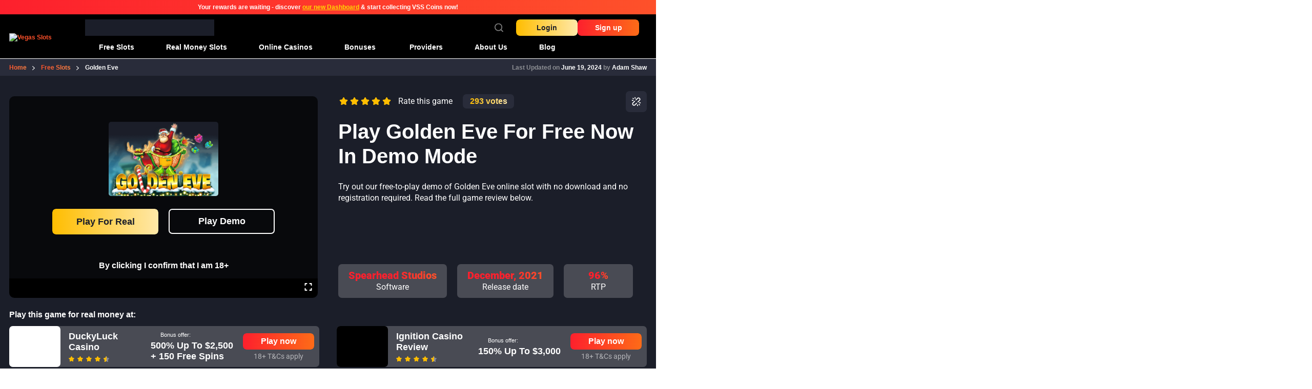

--- FILE ---
content_type: text/html; charset=UTF-8
request_url: https://vegasslots.net/free-slots/golden-eve/
body_size: 58599
content:
<!doctype html>
<html lang="en-US" prefix="og: https://ogp.me/ns#">
  <head><meta charset="utf-8"><script>if(navigator.userAgent.match(/MSIE|Internet Explorer/i)||navigator.userAgent.match(/Trident\/7\..*?rv:11/i)){var href=document.location.href;if(!href.match(/[?&]nowprocket/)){if(href.indexOf("?")==-1){if(href.indexOf("#")==-1){document.location.href=href+"?nowprocket=1"}else{document.location.href=href.replace("#","?nowprocket=1#")}}else{if(href.indexOf("#")==-1){document.location.href=href+"&nowprocket=1"}else{document.location.href=href.replace("#","&nowprocket=1#")}}}}</script><script>(()=>{class RocketLazyLoadScripts{constructor(){this.v="2.0.4",this.userEvents=["keydown","keyup","mousedown","mouseup","mousemove","mouseover","mouseout","touchmove","touchstart","touchend","touchcancel","wheel","click","dblclick","input"],this.attributeEvents=["onblur","onclick","oncontextmenu","ondblclick","onfocus","onmousedown","onmouseenter","onmouseleave","onmousemove","onmouseout","onmouseover","onmouseup","onmousewheel","onscroll","onsubmit"]}async t(){this.i(),this.o(),/iP(ad|hone)/.test(navigator.userAgent)&&this.h(),this.u(),this.l(this),this.m(),this.k(this),this.p(this),this._(),await Promise.all([this.R(),this.L()]),this.lastBreath=Date.now(),this.S(this),this.P(),this.D(),this.O(),this.M(),await this.C(this.delayedScripts.normal),await this.C(this.delayedScripts.defer),await this.C(this.delayedScripts.async),await this.T(),await this.F(),await this.j(),await this.A(),window.dispatchEvent(new Event("rocket-allScriptsLoaded")),this.everythingLoaded=!0,this.lastTouchEnd&&await new Promise(t=>setTimeout(t,500-Date.now()+this.lastTouchEnd)),this.I(),this.H(),this.U(),this.W()}i(){this.CSPIssue=sessionStorage.getItem("rocketCSPIssue"),document.addEventListener("securitypolicyviolation",t=>{this.CSPIssue||"script-src-elem"!==t.violatedDirective||"data"!==t.blockedURI||(this.CSPIssue=!0,sessionStorage.setItem("rocketCSPIssue",!0))},{isRocket:!0})}o(){window.addEventListener("pageshow",t=>{this.persisted=t.persisted,this.realWindowLoadedFired=!0},{isRocket:!0}),window.addEventListener("pagehide",()=>{this.onFirstUserAction=null},{isRocket:!0})}h(){let t;function e(e){t=e}window.addEventListener("touchstart",e,{isRocket:!0}),window.addEventListener("touchend",function i(o){o.changedTouches[0]&&t.changedTouches[0]&&Math.abs(o.changedTouches[0].pageX-t.changedTouches[0].pageX)<10&&Math.abs(o.changedTouches[0].pageY-t.changedTouches[0].pageY)<10&&o.timeStamp-t.timeStamp<200&&(window.removeEventListener("touchstart",e,{isRocket:!0}),window.removeEventListener("touchend",i,{isRocket:!0}),"INPUT"===o.target.tagName&&"text"===o.target.type||(o.target.dispatchEvent(new TouchEvent("touchend",{target:o.target,bubbles:!0})),o.target.dispatchEvent(new MouseEvent("mouseover",{target:o.target,bubbles:!0})),o.target.dispatchEvent(new PointerEvent("click",{target:o.target,bubbles:!0,cancelable:!0,detail:1,clientX:o.changedTouches[0].clientX,clientY:o.changedTouches[0].clientY})),event.preventDefault()))},{isRocket:!0})}q(t){this.userActionTriggered||("mousemove"!==t.type||this.firstMousemoveIgnored?"keyup"===t.type||"mouseover"===t.type||"mouseout"===t.type||(this.userActionTriggered=!0,this.onFirstUserAction&&this.onFirstUserAction()):this.firstMousemoveIgnored=!0),"click"===t.type&&t.preventDefault(),t.stopPropagation(),t.stopImmediatePropagation(),"touchstart"===this.lastEvent&&"touchend"===t.type&&(this.lastTouchEnd=Date.now()),"click"===t.type&&(this.lastTouchEnd=0),this.lastEvent=t.type,t.composedPath&&t.composedPath()[0].getRootNode()instanceof ShadowRoot&&(t.rocketTarget=t.composedPath()[0]),this.savedUserEvents.push(t)}u(){this.savedUserEvents=[],this.userEventHandler=this.q.bind(this),this.userEvents.forEach(t=>window.addEventListener(t,this.userEventHandler,{passive:!1,isRocket:!0})),document.addEventListener("visibilitychange",this.userEventHandler,{isRocket:!0})}U(){this.userEvents.forEach(t=>window.removeEventListener(t,this.userEventHandler,{passive:!1,isRocket:!0})),document.removeEventListener("visibilitychange",this.userEventHandler,{isRocket:!0}),this.savedUserEvents.forEach(t=>{(t.rocketTarget||t.target).dispatchEvent(new window[t.constructor.name](t.type,t))})}m(){const t="return false",e=Array.from(this.attributeEvents,t=>"data-rocket-"+t),i="["+this.attributeEvents.join("],[")+"]",o="[data-rocket-"+this.attributeEvents.join("],[data-rocket-")+"]",s=(e,i,o)=>{o&&o!==t&&(e.setAttribute("data-rocket-"+i,o),e["rocket"+i]=new Function("event",o),e.setAttribute(i,t))};new MutationObserver(t=>{for(const n of t)"attributes"===n.type&&(n.attributeName.startsWith("data-rocket-")||this.everythingLoaded?n.attributeName.startsWith("data-rocket-")&&this.everythingLoaded&&this.N(n.target,n.attributeName.substring(12)):s(n.target,n.attributeName,n.target.getAttribute(n.attributeName))),"childList"===n.type&&n.addedNodes.forEach(t=>{if(t.nodeType===Node.ELEMENT_NODE)if(this.everythingLoaded)for(const i of[t,...t.querySelectorAll(o)])for(const t of i.getAttributeNames())e.includes(t)&&this.N(i,t.substring(12));else for(const e of[t,...t.querySelectorAll(i)])for(const t of e.getAttributeNames())this.attributeEvents.includes(t)&&s(e,t,e.getAttribute(t))})}).observe(document,{subtree:!0,childList:!0,attributeFilter:[...this.attributeEvents,...e]})}I(){this.attributeEvents.forEach(t=>{document.querySelectorAll("[data-rocket-"+t+"]").forEach(e=>{this.N(e,t)})})}N(t,e){const i=t.getAttribute("data-rocket-"+e);i&&(t.setAttribute(e,i),t.removeAttribute("data-rocket-"+e))}k(t){Object.defineProperty(HTMLElement.prototype,"onclick",{get(){return this.rocketonclick||null},set(e){this.rocketonclick=e,this.setAttribute(t.everythingLoaded?"onclick":"data-rocket-onclick","this.rocketonclick(event)")}})}S(t){function e(e,i){let o=e[i];e[i]=null,Object.defineProperty(e,i,{get:()=>o,set(s){t.everythingLoaded?o=s:e["rocket"+i]=o=s}})}e(document,"onreadystatechange"),e(window,"onload"),e(window,"onpageshow");try{Object.defineProperty(document,"readyState",{get:()=>t.rocketReadyState,set(e){t.rocketReadyState=e},configurable:!0}),document.readyState="loading"}catch(t){console.log("WPRocket DJE readyState conflict, bypassing")}}l(t){this.originalAddEventListener=EventTarget.prototype.addEventListener,this.originalRemoveEventListener=EventTarget.prototype.removeEventListener,this.savedEventListeners=[],EventTarget.prototype.addEventListener=function(e,i,o){o&&o.isRocket||!t.B(e,this)&&!t.userEvents.includes(e)||t.B(e,this)&&!t.userActionTriggered||e.startsWith("rocket-")||t.everythingLoaded?t.originalAddEventListener.call(this,e,i,o):(t.savedEventListeners.push({target:this,remove:!1,type:e,func:i,options:o}),"mouseenter"!==e&&"mouseleave"!==e||t.originalAddEventListener.call(this,e,t.savedUserEvents.push,o))},EventTarget.prototype.removeEventListener=function(e,i,o){o&&o.isRocket||!t.B(e,this)&&!t.userEvents.includes(e)||t.B(e,this)&&!t.userActionTriggered||e.startsWith("rocket-")||t.everythingLoaded?t.originalRemoveEventListener.call(this,e,i,o):t.savedEventListeners.push({target:this,remove:!0,type:e,func:i,options:o})}}J(t,e){this.savedEventListeners=this.savedEventListeners.filter(i=>{let o=i.type,s=i.target||window;return e!==o||t!==s||(this.B(o,s)&&(i.type="rocket-"+o),this.$(i),!1)})}H(){EventTarget.prototype.addEventListener=this.originalAddEventListener,EventTarget.prototype.removeEventListener=this.originalRemoveEventListener,this.savedEventListeners.forEach(t=>this.$(t))}$(t){t.remove?this.originalRemoveEventListener.call(t.target,t.type,t.func,t.options):this.originalAddEventListener.call(t.target,t.type,t.func,t.options)}p(t){let e;function i(e){return t.everythingLoaded?e:e.split(" ").map(t=>"load"===t||t.startsWith("load.")?"rocket-jquery-load":t).join(" ")}function o(o){function s(e){const s=o.fn[e];o.fn[e]=o.fn.init.prototype[e]=function(){return this[0]===window&&t.userActionTriggered&&("string"==typeof arguments[0]||arguments[0]instanceof String?arguments[0]=i(arguments[0]):"object"==typeof arguments[0]&&Object.keys(arguments[0]).forEach(t=>{const e=arguments[0][t];delete arguments[0][t],arguments[0][i(t)]=e})),s.apply(this,arguments),this}}if(o&&o.fn&&!t.allJQueries.includes(o)){const e={DOMContentLoaded:[],"rocket-DOMContentLoaded":[]};for(const t in e)document.addEventListener(t,()=>{e[t].forEach(t=>t())},{isRocket:!0});o.fn.ready=o.fn.init.prototype.ready=function(i){function s(){parseInt(o.fn.jquery)>2?setTimeout(()=>i.bind(document)(o)):i.bind(document)(o)}return"function"==typeof i&&(t.realDomReadyFired?!t.userActionTriggered||t.fauxDomReadyFired?s():e["rocket-DOMContentLoaded"].push(s):e.DOMContentLoaded.push(s)),o([])},s("on"),s("one"),s("off"),t.allJQueries.push(o)}e=o}t.allJQueries=[],o(window.jQuery),Object.defineProperty(window,"jQuery",{get:()=>e,set(t){o(t)}})}P(){const t=new Map;document.write=document.writeln=function(e){const i=document.currentScript,o=document.createRange(),s=i.parentElement;let n=t.get(i);void 0===n&&(n=i.nextSibling,t.set(i,n));const c=document.createDocumentFragment();o.setStart(c,0),c.appendChild(o.createContextualFragment(e)),s.insertBefore(c,n)}}async R(){return new Promise(t=>{this.userActionTriggered?t():this.onFirstUserAction=t})}async L(){return new Promise(t=>{document.addEventListener("DOMContentLoaded",()=>{this.realDomReadyFired=!0,t()},{isRocket:!0})})}async j(){return this.realWindowLoadedFired?Promise.resolve():new Promise(t=>{window.addEventListener("load",t,{isRocket:!0})})}M(){this.pendingScripts=[];this.scriptsMutationObserver=new MutationObserver(t=>{for(const e of t)e.addedNodes.forEach(t=>{"SCRIPT"!==t.tagName||t.noModule||t.isWPRocket||this.pendingScripts.push({script:t,promise:new Promise(e=>{const i=()=>{const i=this.pendingScripts.findIndex(e=>e.script===t);i>=0&&this.pendingScripts.splice(i,1),e()};t.addEventListener("load",i,{isRocket:!0}),t.addEventListener("error",i,{isRocket:!0}),setTimeout(i,1e3)})})})}),this.scriptsMutationObserver.observe(document,{childList:!0,subtree:!0})}async F(){await this.X(),this.pendingScripts.length?(await this.pendingScripts[0].promise,await this.F()):this.scriptsMutationObserver.disconnect()}D(){this.delayedScripts={normal:[],async:[],defer:[]},document.querySelectorAll("script[type$=rocketlazyloadscript]").forEach(t=>{t.hasAttribute("data-rocket-src")?t.hasAttribute("async")&&!1!==t.async?this.delayedScripts.async.push(t):t.hasAttribute("defer")&&!1!==t.defer||"module"===t.getAttribute("data-rocket-type")?this.delayedScripts.defer.push(t):this.delayedScripts.normal.push(t):this.delayedScripts.normal.push(t)})}async _(){await this.L();let t=[];document.querySelectorAll("script[type$=rocketlazyloadscript][data-rocket-src]").forEach(e=>{let i=e.getAttribute("data-rocket-src");if(i&&!i.startsWith("data:")){i.startsWith("//")&&(i=location.protocol+i);try{const o=new URL(i).origin;o!==location.origin&&t.push({src:o,crossOrigin:e.crossOrigin||"module"===e.getAttribute("data-rocket-type")})}catch(t){}}}),t=[...new Map(t.map(t=>[JSON.stringify(t),t])).values()],this.Y(t,"preconnect")}async G(t){if(await this.K(),!0!==t.noModule||!("noModule"in HTMLScriptElement.prototype))return new Promise(e=>{let i;function o(){(i||t).setAttribute("data-rocket-status","executed"),e()}try{if(navigator.userAgent.includes("Firefox/")||""===navigator.vendor||this.CSPIssue)i=document.createElement("script"),[...t.attributes].forEach(t=>{let e=t.nodeName;"type"!==e&&("data-rocket-type"===e&&(e="type"),"data-rocket-src"===e&&(e="src"),i.setAttribute(e,t.nodeValue))}),t.text&&(i.text=t.text),t.nonce&&(i.nonce=t.nonce),i.hasAttribute("src")?(i.addEventListener("load",o,{isRocket:!0}),i.addEventListener("error",()=>{i.setAttribute("data-rocket-status","failed-network"),e()},{isRocket:!0}),setTimeout(()=>{i.isConnected||e()},1)):(i.text=t.text,o()),i.isWPRocket=!0,t.parentNode.replaceChild(i,t);else{const i=t.getAttribute("data-rocket-type"),s=t.getAttribute("data-rocket-src");i?(t.type=i,t.removeAttribute("data-rocket-type")):t.removeAttribute("type"),t.addEventListener("load",o,{isRocket:!0}),t.addEventListener("error",i=>{this.CSPIssue&&i.target.src.startsWith("data:")?(console.log("WPRocket: CSP fallback activated"),t.removeAttribute("src"),this.G(t).then(e)):(t.setAttribute("data-rocket-status","failed-network"),e())},{isRocket:!0}),s?(t.fetchPriority="high",t.removeAttribute("data-rocket-src"),t.src=s):t.src="data:text/javascript;base64,"+window.btoa(unescape(encodeURIComponent(t.text)))}}catch(i){t.setAttribute("data-rocket-status","failed-transform"),e()}});t.setAttribute("data-rocket-status","skipped")}async C(t){const e=t.shift();return e?(e.isConnected&&await this.G(e),this.C(t)):Promise.resolve()}O(){this.Y([...this.delayedScripts.normal,...this.delayedScripts.defer,...this.delayedScripts.async],"preload")}Y(t,e){this.trash=this.trash||[];let i=!0;var o=document.createDocumentFragment();t.forEach(t=>{const s=t.getAttribute&&t.getAttribute("data-rocket-src")||t.src;if(s&&!s.startsWith("data:")){const n=document.createElement("link");n.href=s,n.rel=e,"preconnect"!==e&&(n.as="script",n.fetchPriority=i?"high":"low"),t.getAttribute&&"module"===t.getAttribute("data-rocket-type")&&(n.crossOrigin=!0),t.crossOrigin&&(n.crossOrigin=t.crossOrigin),t.integrity&&(n.integrity=t.integrity),t.nonce&&(n.nonce=t.nonce),o.appendChild(n),this.trash.push(n),i=!1}}),document.head.appendChild(o)}W(){this.trash.forEach(t=>t.remove())}async T(){try{document.readyState="interactive"}catch(t){}this.fauxDomReadyFired=!0;try{await this.K(),this.J(document,"readystatechange"),document.dispatchEvent(new Event("rocket-readystatechange")),await this.K(),document.rocketonreadystatechange&&document.rocketonreadystatechange(),await this.K(),this.J(document,"DOMContentLoaded"),document.dispatchEvent(new Event("rocket-DOMContentLoaded")),await this.K(),this.J(window,"DOMContentLoaded"),window.dispatchEvent(new Event("rocket-DOMContentLoaded"))}catch(t){console.error(t)}}async A(){try{document.readyState="complete"}catch(t){}try{await this.K(),this.J(document,"readystatechange"),document.dispatchEvent(new Event("rocket-readystatechange")),await this.K(),document.rocketonreadystatechange&&document.rocketonreadystatechange(),await this.K(),this.J(window,"load"),window.dispatchEvent(new Event("rocket-load")),await this.K(),window.rocketonload&&window.rocketonload(),await this.K(),this.allJQueries.forEach(t=>t(window).trigger("rocket-jquery-load")),await this.K(),this.J(window,"pageshow");const t=new Event("rocket-pageshow");t.persisted=this.persisted,window.dispatchEvent(t),await this.K(),window.rocketonpageshow&&window.rocketonpageshow({persisted:this.persisted})}catch(t){console.error(t)}}async K(){Date.now()-this.lastBreath>45&&(await this.X(),this.lastBreath=Date.now())}async X(){return document.hidden?new Promise(t=>setTimeout(t)):new Promise(t=>requestAnimationFrame(t))}B(t,e){return e===document&&"readystatechange"===t||(e===document&&"DOMContentLoaded"===t||(e===window&&"DOMContentLoaded"===t||(e===window&&"load"===t||e===window&&"pageshow"===t)))}static run(){(new RocketLazyLoadScripts).t()}}RocketLazyLoadScripts.run()})();</script>
    
    <meta name="viewport" content="width=device-width, initial-scale=1">
    
<!-- Search Engine Optimization by Rank Math PRO - https://rankmath.com/ -->
<title>Golden Eve Slot Review 2026 - Free Play Demo</title>
<style id="wpr-usedcss">:where(.wp-block-button__link){border-radius:9999px;box-shadow:none;padding:calc(.667em + 2px) calc(1.333em + 2px);text-decoration:none}:root :where(.wp-block-button .wp-block-button__link.is-style-outline),:root :where(.wp-block-button.is-style-outline>.wp-block-button__link){border:2px solid;padding:.667em 1.333em}:root :where(.wp-block-button .wp-block-button__link.is-style-outline:not(.has-text-color)),:root :where(.wp-block-button.is-style-outline>.wp-block-button__link:not(.has-text-color)){color:currentColor}:root :where(.wp-block-button .wp-block-button__link.is-style-outline:not(.has-background)),:root :where(.wp-block-button.is-style-outline>.wp-block-button__link:not(.has-background)){background-color:initial;background-image:none}:where(.wp-block-calendar table:not(.has-background) th){background:#ddd}:where(.wp-block-columns){margin-bottom:1.75em}:where(.wp-block-columns.has-background){padding:1.25em 2.375em}:where(.wp-block-post-comments input[type=submit]){border:none}:where(.wp-block-cover-image:not(.has-text-color)),:where(.wp-block-cover:not(.has-text-color)){color:#fff}:where(.wp-block-cover-image.is-light:not(.has-text-color)),:where(.wp-block-cover.is-light:not(.has-text-color)){color:#000}:root :where(.wp-block-cover h1:not(.has-text-color)),:root :where(.wp-block-cover h2:not(.has-text-color)),:root :where(.wp-block-cover h3:not(.has-text-color)),:root :where(.wp-block-cover h4:not(.has-text-color)),:root :where(.wp-block-cover h5:not(.has-text-color)),:root :where(.wp-block-cover h6:not(.has-text-color)),:root :where(.wp-block-cover p:not(.has-text-color)){color:inherit}:where(.wp-block-file){margin-bottom:1.5em}:where(.wp-block-file__button){border-radius:2em;display:inline-block;padding:.5em 1em}:where(.wp-block-file__button):is(a):active,:where(.wp-block-file__button):is(a):focus,:where(.wp-block-file__button):is(a):hover,:where(.wp-block-file__button):is(a):visited{box-shadow:none;color:#fff;opacity:.85;text-decoration:none}:where(.wp-block-group.wp-block-group-is-layout-constrained){position:relative}:root :where(.wp-block-image.is-style-rounded img,.wp-block-image .is-style-rounded img){border-radius:9999px}:where(.wp-block-latest-comments:not([style*=line-height] .wp-block-latest-comments__comment)){line-height:1.1}:where(.wp-block-latest-comments:not([style*=line-height] .wp-block-latest-comments__comment-excerpt p)){line-height:1.8}:root :where(.wp-block-latest-posts.is-grid){padding:0}:root :where(.wp-block-latest-posts.wp-block-latest-posts__list){padding-left:0}ul{box-sizing:border-box}:root :where(.wp-block-list.has-background){padding:1.25em 2.375em}:where(.wp-block-navigation.has-background .wp-block-navigation-item a:not(.wp-element-button)),:where(.wp-block-navigation.has-background .wp-block-navigation-submenu a:not(.wp-element-button)){padding:.5em 1em}:where(.wp-block-navigation .wp-block-navigation__submenu-container .wp-block-navigation-item a:not(.wp-element-button)),:where(.wp-block-navigation .wp-block-navigation__submenu-container .wp-block-navigation-submenu a:not(.wp-element-button)),:where(.wp-block-navigation .wp-block-navigation__submenu-container .wp-block-navigation-submenu button.wp-block-navigation-item__content),:where(.wp-block-navigation .wp-block-navigation__submenu-container .wp-block-pages-list__item button.wp-block-navigation-item__content){padding:.5em 1em}:root :where(p.has-background){padding:1.25em 2.375em}:where(p.has-text-color:not(.has-link-color)) a{color:inherit}:where(.wp-block-post-comments-form) input:not([type=submit]),:where(.wp-block-post-comments-form) textarea{border:1px solid #949494;font-family:inherit;font-size:1em}:where(.wp-block-post-comments-form) input:where(:not([type=submit]):not([type=checkbox])),:where(.wp-block-post-comments-form) textarea{padding:calc(.667em + 2px)}:where(.wp-block-post-excerpt){box-sizing:border-box;margin-bottom:var(--wp--style--block-gap);margin-top:var(--wp--style--block-gap)}:where(.wp-block-preformatted.has-background){padding:1.25em 2.375em}:where(.wp-block-search__button){border:1px solid #ccc;padding:6px 10px}:where(.wp-block-search__input){font-family:inherit;font-size:inherit;font-style:inherit;font-weight:inherit;letter-spacing:inherit;line-height:inherit;text-transform:inherit}:where(.wp-block-search__button-inside .wp-block-search__inside-wrapper){border:1px solid #949494;box-sizing:border-box;padding:4px}:where(.wp-block-search__button-inside .wp-block-search__inside-wrapper) .wp-block-search__input{border:none;border-radius:0;padding:0 4px}:where(.wp-block-search__button-inside .wp-block-search__inside-wrapper) .wp-block-search__input:focus{outline:0}:where(.wp-block-search__button-inside .wp-block-search__inside-wrapper) :where(.wp-block-search__button){padding:4px 8px}:root :where(.wp-block-separator.is-style-dots){height:auto;line-height:1;text-align:center}:root :where(.wp-block-separator.is-style-dots):before{color:currentColor;content:"···";font-family:serif;font-size:1.5em;letter-spacing:2em;padding-left:2em}:root :where(.wp-block-site-logo.is-style-rounded){border-radius:9999px}:where(.wp-block-social-links:not(.is-style-logos-only)) .wp-social-link{background-color:#f0f0f0;color:#444}:where(.wp-block-social-links:not(.is-style-logos-only)) .wp-social-link-amazon{background-color:#f90;color:#fff}:where(.wp-block-social-links:not(.is-style-logos-only)) .wp-social-link-bandcamp{background-color:#1ea0c3;color:#fff}:where(.wp-block-social-links:not(.is-style-logos-only)) .wp-social-link-behance{background-color:#0757fe;color:#fff}:where(.wp-block-social-links:not(.is-style-logos-only)) .wp-social-link-bluesky{background-color:#0a7aff;color:#fff}:where(.wp-block-social-links:not(.is-style-logos-only)) .wp-social-link-codepen{background-color:#1e1f26;color:#fff}:where(.wp-block-social-links:not(.is-style-logos-only)) .wp-social-link-deviantart{background-color:#02e49b;color:#fff}:where(.wp-block-social-links:not(.is-style-logos-only)) .wp-social-link-discord{background-color:#5865f2;color:#fff}:where(.wp-block-social-links:not(.is-style-logos-only)) .wp-social-link-dribbble{background-color:#e94c89;color:#fff}:where(.wp-block-social-links:not(.is-style-logos-only)) .wp-social-link-dropbox{background-color:#4280ff;color:#fff}:where(.wp-block-social-links:not(.is-style-logos-only)) .wp-social-link-etsy{background-color:#f45800;color:#fff}:where(.wp-block-social-links:not(.is-style-logos-only)) .wp-social-link-facebook{background-color:#0866ff;color:#fff}:where(.wp-block-social-links:not(.is-style-logos-only)) .wp-social-link-fivehundredpx{background-color:#000;color:#fff}:where(.wp-block-social-links:not(.is-style-logos-only)) .wp-social-link-flickr{background-color:#0461dd;color:#fff}:where(.wp-block-social-links:not(.is-style-logos-only)) .wp-social-link-foursquare{background-color:#e65678;color:#fff}:where(.wp-block-social-links:not(.is-style-logos-only)) .wp-social-link-github{background-color:#24292d;color:#fff}:where(.wp-block-social-links:not(.is-style-logos-only)) .wp-social-link-goodreads{background-color:#eceadd;color:#382110}:where(.wp-block-social-links:not(.is-style-logos-only)) .wp-social-link-google{background-color:#ea4434;color:#fff}:where(.wp-block-social-links:not(.is-style-logos-only)) .wp-social-link-gravatar{background-color:#1d4fc4;color:#fff}:where(.wp-block-social-links:not(.is-style-logos-only)) .wp-social-link-instagram{background-color:#f00075;color:#fff}:where(.wp-block-social-links:not(.is-style-logos-only)) .wp-social-link-lastfm{background-color:#e21b24;color:#fff}:where(.wp-block-social-links:not(.is-style-logos-only)) .wp-social-link-linkedin{background-color:#0d66c2;color:#fff}:where(.wp-block-social-links:not(.is-style-logos-only)) .wp-social-link-mastodon{background-color:#3288d4;color:#fff}:where(.wp-block-social-links:not(.is-style-logos-only)) .wp-social-link-medium{background-color:#000;color:#fff}:where(.wp-block-social-links:not(.is-style-logos-only)) .wp-social-link-meetup{background-color:#f6405f;color:#fff}:where(.wp-block-social-links:not(.is-style-logos-only)) .wp-social-link-patreon{background-color:#000;color:#fff}:where(.wp-block-social-links:not(.is-style-logos-only)) .wp-social-link-pinterest{background-color:#e60122;color:#fff}:where(.wp-block-social-links:not(.is-style-logos-only)) .wp-social-link-pocket{background-color:#ef4155;color:#fff}:where(.wp-block-social-links:not(.is-style-logos-only)) .wp-social-link-reddit{background-color:#ff4500;color:#fff}:where(.wp-block-social-links:not(.is-style-logos-only)) .wp-social-link-skype{background-color:#0478d7;color:#fff}:where(.wp-block-social-links:not(.is-style-logos-only)) .wp-social-link-snapchat{background-color:#fefc00;color:#fff;stroke:#000}:where(.wp-block-social-links:not(.is-style-logos-only)) .wp-social-link-soundcloud{background-color:#ff5600;color:#fff}:where(.wp-block-social-links:not(.is-style-logos-only)) .wp-social-link-spotify{background-color:#1bd760;color:#fff}:where(.wp-block-social-links:not(.is-style-logos-only)) .wp-social-link-telegram{background-color:#2aabee;color:#fff}:where(.wp-block-social-links:not(.is-style-logos-only)) .wp-social-link-threads{background-color:#000;color:#fff}:where(.wp-block-social-links:not(.is-style-logos-only)) .wp-social-link-tiktok{background-color:#000;color:#fff}:where(.wp-block-social-links:not(.is-style-logos-only)) .wp-social-link-tumblr{background-color:#011835;color:#fff}:where(.wp-block-social-links:not(.is-style-logos-only)) .wp-social-link-twitch{background-color:#6440a4;color:#fff}:where(.wp-block-social-links:not(.is-style-logos-only)) .wp-social-link-twitter{background-color:#1da1f2;color:#fff}:where(.wp-block-social-links:not(.is-style-logos-only)) .wp-social-link-vimeo{background-color:#1eb7ea;color:#fff}:where(.wp-block-social-links:not(.is-style-logos-only)) .wp-social-link-vk{background-color:#4680c2;color:#fff}:where(.wp-block-social-links:not(.is-style-logos-only)) .wp-social-link-wordpress{background-color:#3499cd;color:#fff}:where(.wp-block-social-links:not(.is-style-logos-only)) .wp-social-link-whatsapp{background-color:#25d366;color:#fff}:where(.wp-block-social-links:not(.is-style-logos-only)) .wp-social-link-x{background-color:#000;color:#fff}:where(.wp-block-social-links:not(.is-style-logos-only)) .wp-social-link-yelp{background-color:#d32422;color:#fff}:where(.wp-block-social-links:not(.is-style-logos-only)) .wp-social-link-youtube{background-color:red;color:#fff}:where(.wp-block-social-links.is-style-logos-only) .wp-social-link{background:0 0}:where(.wp-block-social-links.is-style-logos-only) .wp-social-link svg{height:1.25em;width:1.25em}:where(.wp-block-social-links.is-style-logos-only) .wp-social-link-amazon{color:#f90}:where(.wp-block-social-links.is-style-logos-only) .wp-social-link-bandcamp{color:#1ea0c3}:where(.wp-block-social-links.is-style-logos-only) .wp-social-link-behance{color:#0757fe}:where(.wp-block-social-links.is-style-logos-only) .wp-social-link-bluesky{color:#0a7aff}:where(.wp-block-social-links.is-style-logos-only) .wp-social-link-codepen{color:#1e1f26}:where(.wp-block-social-links.is-style-logos-only) .wp-social-link-deviantart{color:#02e49b}:where(.wp-block-social-links.is-style-logos-only) .wp-social-link-discord{color:#5865f2}:where(.wp-block-social-links.is-style-logos-only) .wp-social-link-dribbble{color:#e94c89}:where(.wp-block-social-links.is-style-logos-only) .wp-social-link-dropbox{color:#4280ff}:where(.wp-block-social-links.is-style-logos-only) .wp-social-link-etsy{color:#f45800}:where(.wp-block-social-links.is-style-logos-only) .wp-social-link-facebook{color:#0866ff}:where(.wp-block-social-links.is-style-logos-only) .wp-social-link-fivehundredpx{color:#000}:where(.wp-block-social-links.is-style-logos-only) .wp-social-link-flickr{color:#0461dd}:where(.wp-block-social-links.is-style-logos-only) .wp-social-link-foursquare{color:#e65678}:where(.wp-block-social-links.is-style-logos-only) .wp-social-link-github{color:#24292d}:where(.wp-block-social-links.is-style-logos-only) .wp-social-link-goodreads{color:#382110}:where(.wp-block-social-links.is-style-logos-only) .wp-social-link-google{color:#ea4434}:where(.wp-block-social-links.is-style-logos-only) .wp-social-link-gravatar{color:#1d4fc4}:where(.wp-block-social-links.is-style-logos-only) .wp-social-link-instagram{color:#f00075}:where(.wp-block-social-links.is-style-logos-only) .wp-social-link-lastfm{color:#e21b24}:where(.wp-block-social-links.is-style-logos-only) .wp-social-link-linkedin{color:#0d66c2}:where(.wp-block-social-links.is-style-logos-only) .wp-social-link-mastodon{color:#3288d4}:where(.wp-block-social-links.is-style-logos-only) .wp-social-link-medium{color:#000}:where(.wp-block-social-links.is-style-logos-only) .wp-social-link-meetup{color:#f6405f}:where(.wp-block-social-links.is-style-logos-only) .wp-social-link-patreon{color:#000}:where(.wp-block-social-links.is-style-logos-only) .wp-social-link-pinterest{color:#e60122}:where(.wp-block-social-links.is-style-logos-only) .wp-social-link-pocket{color:#ef4155}:where(.wp-block-social-links.is-style-logos-only) .wp-social-link-reddit{color:#ff4500}:where(.wp-block-social-links.is-style-logos-only) .wp-social-link-skype{color:#0478d7}:where(.wp-block-social-links.is-style-logos-only) .wp-social-link-snapchat{color:#fff;stroke:#000}:where(.wp-block-social-links.is-style-logos-only) .wp-social-link-soundcloud{color:#ff5600}:where(.wp-block-social-links.is-style-logos-only) .wp-social-link-spotify{color:#1bd760}:where(.wp-block-social-links.is-style-logos-only) .wp-social-link-telegram{color:#2aabee}:where(.wp-block-social-links.is-style-logos-only) .wp-social-link-threads{color:#000}:where(.wp-block-social-links.is-style-logos-only) .wp-social-link-tiktok{color:#000}:where(.wp-block-social-links.is-style-logos-only) .wp-social-link-tumblr{color:#011835}:where(.wp-block-social-links.is-style-logos-only) .wp-social-link-twitch{color:#6440a4}:where(.wp-block-social-links.is-style-logos-only) .wp-social-link-twitter{color:#1da1f2}:where(.wp-block-social-links.is-style-logos-only) .wp-social-link-vimeo{color:#1eb7ea}:where(.wp-block-social-links.is-style-logos-only) .wp-social-link-vk{color:#4680c2}:where(.wp-block-social-links.is-style-logos-only) .wp-social-link-whatsapp{color:#25d366}:where(.wp-block-social-links.is-style-logos-only) .wp-social-link-wordpress{color:#3499cd}:where(.wp-block-social-links.is-style-logos-only) .wp-social-link-x{color:#000}:where(.wp-block-social-links.is-style-logos-only) .wp-social-link-yelp{color:#d32422}:where(.wp-block-social-links.is-style-logos-only) .wp-social-link-youtube{color:red}:root :where(.wp-block-social-links .wp-social-link a){padding:.25em}:root :where(.wp-block-social-links.is-style-logos-only .wp-social-link a){padding:0}:root :where(.wp-block-social-links.is-style-pill-shape .wp-social-link a){padding-left:.6666666667em;padding-right:.6666666667em}:root :where(.wp-block-tag-cloud.is-style-outline){display:flex;flex-wrap:wrap;gap:1ch}:root :where(.wp-block-tag-cloud.is-style-outline a){border:1px solid;font-size:unset!important;margin-right:0;padding:1ch 2ch;text-decoration:none!important}:root :where(.wp-block-table-of-contents){box-sizing:border-box}:where(.wp-block-term-description){box-sizing:border-box;margin-bottom:var(--wp--style--block-gap);margin-top:var(--wp--style--block-gap)}:where(pre.wp-block-verse){font-family:inherit}:root{--wp--preset--font-size--normal:16px;--wp--preset--font-size--huge:42px}html :where(.has-border-color){border-style:solid}html :where([style*=border-top-color]){border-top-style:solid}html :where([style*=border-right-color]){border-right-style:solid}html :where([style*=border-bottom-color]){border-bottom-style:solid}html :where([style*=border-left-color]){border-left-style:solid}html :where([style*=border-width]){border-style:solid}html :where([style*=border-top-width]){border-top-style:solid}html :where([style*=border-right-width]){border-right-style:solid}html :where([style*=border-bottom-width]){border-bottom-style:solid}html :where([style*=border-left-width]){border-left-style:solid}html :where(img[class*=wp-image-]){height:auto;max-width:100%}:where(figure){margin:0 0 1em}html :where(.is-position-sticky){--wp-admin--admin-bar--position-offset:var(--wp-admin--admin-bar--height,0px)}@media screen and (max-width:600px){html :where(.is-position-sticky){--wp-admin--admin-bar--position-offset:0px}}.lg-icon{font-family:lg!important;speak:never;font-feature-settings:normal;font-style:normal;font-variant:normal;font-weight:400;line-height:1;text-transform:none;-webkit-font-smoothing:antialiased;-moz-osx-font-smoothing:grayscale}.lg-container{font-family:system-ui,-apple-system,'Segoe UI',Roboto,Ubuntu,Cantarell,'Noto Sans',sans-serif,'Helvetica Neue',Arial,'Liberation Sans','Apple Color Emoji','Segoe UI Emoji','Segoe UI Symbol','Noto Color Emoji'}.lg-next,.lg-prev{background-color:rgba(0,0,0,.45);border:none;border-radius:2px;color:#999;cursor:pointer;display:block;font-size:22px;margin-top:-10px;outline:0;padding:8px 10px 9px;position:absolute;top:50%;z-index:1084}.lg-next.disabled,.lg-prev.disabled{cursor:default;opacity:0!important}.lg-next:hover:not(.disabled),.lg-prev:hover:not(.disabled){color:#fff}.lg-single-item .lg-next,.lg-single-item .lg-prev{display:none}.lg-next{right:20px}.lg-next:before{content:""}.lg-prev{left:20px}.lg-prev:after{content:""}@keyframes lg-right-end{0%{left:0}50%{left:-30px}to{left:0}}@keyframes lg-left-end{0%{left:0}50%{left:30px}to{left:0}}.lg-outer.lg-right-end .lg-object{animation:.3s lg-right-end;position:relative}.lg-outer.lg-left-end .lg-object{animation:.3s lg-left-end;position:relative}.lg-toolbar{left:0;position:absolute;top:0;width:100%;z-index:1082}.lg-media-overlap .lg-toolbar{background-image:linear-gradient(0deg,transparent,rgba(0,0,0,.4))}.lg-toolbar .lg-icon{background:0 0;border:none;box-shadow:none;color:#999;cursor:pointer;float:right;font-size:24px;height:47px;line-height:27px;outline:0;padding:10px 0;text-align:center;-webkit-text-decoration:none!important;text-decoration:none!important;transition:color .2s linear;width:50px;will-change:color}.lg-toolbar .lg-icon:hover{color:#fff}.lg-toolbar .lg-close:after{content:""}.lg-toolbar .lg-maximize{font-size:22px}.lg-toolbar .lg-maximize:after{content:""}.lg-toolbar .lg-download:after{content:""}.lg-sub-html{color:#eee;font-size:16px;opacity:0;padding:10px 40px;text-align:center;transition:opacity .2s ease-out 0s;z-index:1080}.lg-sub-html p{font-size:12px;margin:5px 0 0}.lg-sub-html a{color:inherit}.lg-sub-html a:hover{-webkit-text-decoration:underline;text-decoration:underline}.lg-media-overlap .lg-sub-html{background-image:linear-gradient(180deg,transparent,rgba(0,0,0,.6))}.lg-item .lg-sub-html{bottom:0;left:0;position:absolute;right:0}.lg-error-msg{color:#999;font-size:14px}.lg-counter{color:#999;display:inline-block;font-size:16px;height:47px;padding-left:20px;padding-top:12px;vertical-align:middle}.lg-closing .lg-next,.lg-closing .lg-prev,.lg-closing .lg-sub-html,.lg-closing .lg-toolbar{opacity:0;transition:transform .08 cubic-bezier(0,0,.25,1) 0s,opacity .08 cubic-bezier(0,0,.25,1) 0s,color .08 linear}body:not(.lg-from-hash) .lg-outer.lg-start-zoom .lg-item:not(.lg-zoomable) .lg-img-wrap,body:not(.lg-from-hash) .lg-outer.lg-start-zoom .lg-item:not(.lg-zoomable) .lg-video-cont{opacity:0;transform:scale3d(.5,.5,.5);transition:transform .25s cubic-bezier(0,0,.25,1) 0s,opacity .25s cubic-bezier(0,0,.25,1)!important;will-change:transform,opacity}body:not(.lg-from-hash) .lg-outer.lg-start-zoom .lg-item:not(.lg-zoomable).lg-complete .lg-img-wrap,body:not(.lg-from-hash) .lg-outer.lg-start-zoom .lg-item:not(.lg-zoomable).lg-complete .lg-video-cont{opacity:1;transform:scaleX(1)}.lg-icon:focus-visible{border-radius:3px;color:#fff;outline:hsla(0,0%,100%,.6) dashed 1px}.lg-toolbar .lg-icon:focus-visible{border-radius:8px;outline-offset:-5px}.lg-outer .lg-thumb-outer{background-color:#0d0a0a;float:left;max-height:350px;overflow:hidden;width:100%}.lg-outer.lg-single-item .lg-thumb-outer{display:none}.lg-outer.lg-can-toggle .lg-item{padding-bottom:0}.lg-outer .lg-video-cont{display:inline-block;position:relative;text-align:center;vertical-align:middle}.lg-outer .lg-video-cont .lg-object{height:100%!important;width:100%!important}.lg-outer .lg-video-poster{z-index:1}.lg-video-play-button{cursor:pointer;left:50%;max-width:140px;position:absolute;top:50%;transform:translate(-50%,-50%) scale(1);transition:transform .25s cubic-bezier(.17,.88,.32,1.28),opacity .1s;width:18%;will-change:opacity,transform;z-index:2}.lg-video-play-button:hover .lg-video-play-icon,.lg-video-play-button:hover .lg-video-play-icon-bg{opacity:1}.lg-video-play-icon-bg{fill:none;stroke-width:3%;stroke:#fcfcfc;opacity:.6;transition:opacity .12s ease-in;will-change:opacity}.lg-video-play-icon-circle{bottom:0;left:0;position:absolute;right:0;top:0;fill:none;stroke-width:3%;stroke:rgba(30,30,30,.9);stroke-opacity:1;stroke-linecap:round;stroke-dasharray:200;stroke-dashoffset:200}.lg-video-play-icon{left:50%;max-width:120px;opacity:.6;position:absolute;top:50%;transform:translate3d(-50%,-50%,0);transition:opacity .12s ease-in;width:25%;will-change:opacity}.lg-video-play-icon .lg-video-play-icon-inner{fill:#fcfcfc}.lg-outer .lg-img-rotate{bottom:0;left:0;position:absolute;right:0;top:0;transition:transform .4s cubic-bezier(0,0,.25,1) 0s}.lg-outer .lg-img-rotate:before{content:"";display:inline-block;height:100%;vertical-align:middle}.lg-container{outline:0}.lg-on{scroll-behavior:unset}.lg-overlay-open{overflow:hidden}.lg-next,.lg-prev,.lg-toolbar{opacity:0;transition:transform .25s cubic-bezier(0,0,.25,1) 0s,opacity .25s cubic-bezier(0,0,.25,1) 0s;will-change:transform,opacity}.lg-show-in .lg-next,.lg-show-in .lg-prev,.lg-show-in .lg-toolbar{opacity:1}.lg-show-in .lg-hide-items .lg-prev{opacity:0;transform:translate3d(-10px,0,0)}.lg-show-in .lg-hide-items .lg-next{opacity:0;transform:translate3d(10px,0,0)}.lg-show-in .lg-hide-items .lg-toolbar{opacity:0;transform:translate3d(0,-10px,0)}.lg-outer{height:100%;left:0;opacity:.001;outline:0;overflow:hidden;position:fixed;text-align:left;top:0;transition:opacity .15s ease 0s;width:100%;will-change:auto;z-index:1050}.lg-outer *{box-sizing:border-box}.lg-outer.lg-visible,.lg-outer.lg-zoom-from-image{opacity:1}.lg-outer.lg-css3 .lg-item:not(.lg-start-end-progress).lg-current,.lg-outer.lg-css3 .lg-item:not(.lg-start-end-progress).lg-next-slide,.lg-outer.lg-css3 .lg-item:not(.lg-start-end-progress).lg-prev-slide{transition-duration:inherit!important;transition-timing-function:inherit!important}.lg-outer.lg-css3.lg-dragging .lg-item.lg-current,.lg-outer.lg-css3.lg-dragging .lg-item.lg-next-slide,.lg-outer.lg-css3.lg-dragging .lg-item.lg-prev-slide{opacity:1;transition-duration:0s!important}.lg-outer.lg-grab img.lg-object{cursor:-webkit-grab;cursor:-o-grab;cursor:-ms-grab;cursor:grab}.lg-outer.lg-grabbing img.lg-object{cursor:move;cursor:-webkit-grabbing;cursor:-o-grabbing;cursor:-ms-grabbing;cursor:grabbing}.lg-outer .lg-content{bottom:0;left:0;position:absolute;right:0;top:0}.lg-outer .lg-inner{bottom:0;left:0;position:absolute;top:0;transition:opacity 0s;white-space:nowrap;width:100%}.lg-outer .lg-item{display:none!important}.lg-outer .lg-item:not(.lg-start-end-progress){background:var(--wpr-bg-42032448-7ef9-4f3b-965b-ae5b7a521e15) 50% no-repeat}.lg-outer.lg-css3 .lg-current,.lg-outer.lg-css3 .lg-next-slide,.lg-outer.lg-css3 .lg-prev-slide{display:inline-block!important}.lg-outer .lg-img-wrap,.lg-outer .lg-item{display:inline-block;height:100%;position:absolute;text-align:center;width:100%}.lg-outer .lg-img-wrap:before,.lg-outer .lg-item:before{content:"";display:inline-block;height:100%;vertical-align:middle}.lg-outer .lg-img-wrap{bottom:0;font-size:0;left:0;position:absolute;right:0;top:0;white-space:nowrap}.lg-outer .lg-item.lg-complete{background-image:none}.lg-outer .lg-item.lg-current{z-index:1060}.lg-outer .lg-object{display:inline-block;height:auto;max-height:100%;max-width:100%;position:relative;vertical-align:middle;width:auto}.lg-outer .lg-empty-html .lg-sub-html,.lg-outer .lg-empty-html.lg-sub-html{display:none}.lg-outer.lg-hide-download .lg-download{opacity:.75;pointer-events:none}.lg-outer .lg-first-slide .lg-dummy-img{left:50%;position:absolute;top:50%}.lg-outer.lg-components-open:not(.lg-zoomed) .lg-components{opacity:1;transform:translateZ(0)}.lg-outer.lg-components-open:not(.lg-zoomed) .lg-sub-html{opacity:1;transition:opacity .2s ease-out .15s}.lg-backdrop{background-color:#000;bottom:0;left:0;opacity:0;position:fixed;right:0;top:0;transition:opacity 333ms ease-in 0s;will-change:auto;z-index:1040}.lg-backdrop.in{opacity:1}.lg-css3.lg-no-trans .lg-current,.lg-css3.lg-no-trans .lg-next-slide,.lg-css3.lg-no-trans .lg-prev-slide{transition:none 0s ease 0s!important}.lg-css3.lg-use-css3 .lg-item{-webkit-backface-visibility:hidden;backface-visibility:hidden}.lg-css3.lg-use-css3 .lg-item.lg-start-progress{transition:transform 1s cubic-bezier(.175,.885,.32,1.275) 0s}.lg-css3.lg-use-css3 .lg-item.lg-start-end-progress{transition:transform 1s cubic-bezier(0,0,.25,1) 0s}.lg-css3.lg-slide.lg-use-css3 .lg-item{opacity:0}.lg-css3.lg-slide.lg-use-css3 .lg-item.lg-prev-slide{transform:translate3d(-100%,0,0)}.lg-css3.lg-slide.lg-use-css3 .lg-item.lg-next-slide{transform:translate3d(100%,0,0)}.lg-css3.lg-slide.lg-use-css3 .lg-item.lg-current{opacity:1;transform:translateZ(0)}.lg-css3.lg-slide.lg-use-css3 .lg-item.lg-current,.lg-css3.lg-slide.lg-use-css3 .lg-item.lg-next-slide,.lg-css3.lg-slide.lg-use-css3 .lg-item.lg-prev-slide{transition:transform 1s cubic-bezier(0,0,.25,1) 0s,opacity .1s ease 0s}.lg-container{display:none}.lg-container.lg-show{display:block}.lg-container.lg-dragging-vertical .lg-backdrop{transition-duration:0s!important}.lg-container.lg-dragging-vertical .lg-css3 .lg-item.lg-current{opacity:1;transition-duration:0s!important}.lg-inline .lg-backdrop,.lg-inline .lg-outer{position:absolute}.lg-inline .lg-backdrop{z-index:1}.lg-inline .lg-outer{z-index:2}.lg-inline .lg-maximize:after{content:""}.lg-components{bottom:0;left:0;position:absolute;right:0;transform:translate3d(0,100%,0);transition:transform .35s ease-out 0s;will-change:transform;z-index:1080}.mCustomScrollbar{touch-action:pinch-zoom}.mCustomScrollbar.mCS_no_scrollbar,.mCustomScrollbar.mCS_touch_action{touch-action:auto}.mCustomScrollBox{direction:ltr;height:100%;max-width:100%;outline:0;overflow:hidden;position:relative}.mCSB_container{height:auto;overflow:hidden;width:auto}.mCSB_inside>.mCSB_container{margin-right:30px}.mCSB_container.mCS_no_scrollbar_y.mCS_y_hidden{margin-right:0}.mCS-dir-rtl>.mCSB_inside>.mCSB_container{margin-left:30px;margin-right:0}.mCS-dir-rtl>.mCSB_inside>.mCSB_container.mCS_no_scrollbar_y.mCS_y_hidden{margin-left:0}.mCSB_scrollTools{bottom:0;filter:"alpha(opacity=75)";-ms-filter:"alpha(opacity=75)";height:auto;left:auto;opacity:.75;position:absolute;right:0;top:0;width:16px}.mCSB_outside+.mCSB_scrollTools{right:-26px}.mCS-dir-rtl>.mCSB_inside>.mCSB_scrollTools,.mCS-dir-rtl>.mCSB_outside+.mCSB_scrollTools{left:0;right:auto}.mCS-dir-rtl>.mCSB_outside+.mCSB_scrollTools{left:-26px}.mCSB_scrollTools .mCSB_draggerContainer{bottom:0;height:auto;left:0;position:absolute;right:0;top:0}.mCSB_scrollTools a+.mCSB_draggerContainer{margin:20px 0}.mCSB_scrollTools .mCSB_draggerRail{border-radius:16px;height:100%;margin:0 auto;width:2px}.mCSB_scrollTools .mCSB_dragger{cursor:pointer;height:30px;width:100%;z-index:1}.mCSB_scrollTools .mCSB_dragger .mCSB_dragger_bar{border-radius:16px;height:100%;margin:0 auto;position:relative;text-align:center;width:4px}.mCSB_scrollTools .mCSB_buttonDown,.mCSB_scrollTools .mCSB_buttonUp{cursor:pointer;display:block;height:20px;margin:0 auto;overflow:hidden;position:absolute;width:100%}.mCSB_horizontal.mCSB_inside>.mCSB_container{margin-bottom:30px;margin-right:0}.mCSB_horizontal.mCSB_outside>.mCSB_container{min-height:100%}.mCSB_horizontal>.mCSB_container.mCS_no_scrollbar_x.mCS_x_hidden{margin-bottom:0}.mCSB_scrollTools.mCSB_scrollTools_horizontal{bottom:0;height:16px;left:0;right:0;top:auto;width:auto}.mCustomScrollBox+.mCSB_scrollTools+.mCSB_scrollTools.mCSB_scrollTools_horizontal,.mCustomScrollBox+.mCSB_scrollTools.mCSB_scrollTools_horizontal{bottom:-26px}.mCSB_scrollTools.mCSB_scrollTools_horizontal a+.mCSB_draggerContainer{margin:0 20px}.mCSB_scrollTools.mCSB_scrollTools_horizontal .mCSB_draggerRail{height:2px;margin:7px 0;width:100%}.mCSB_scrollTools.mCSB_scrollTools_horizontal .mCSB_dragger{height:100%;left:0;width:30px}.mCSB_scrollTools.mCSB_scrollTools_horizontal .mCSB_dragger .mCSB_dragger_bar{height:4px;margin:6px auto;width:100%}.mCSB_scrollTools.mCSB_scrollTools_horizontal .mCSB_buttonLeft,.mCSB_scrollTools.mCSB_scrollTools_horizontal .mCSB_buttonRight{cursor:pointer;display:block;height:100%;margin:0 auto;overflow:hidden;position:absolute;width:20px}.mCSB_scrollTools.mCSB_scrollTools_horizontal .mCSB_buttonLeft{left:0}.mCS-dir-rtl>.mCustomScrollBox.mCSB_vertical_horizontal.mCSB_inside>.mCSB_scrollTools.mCSB_scrollTools_horizontal,.mCSB_scrollTools.mCSB_scrollTools_horizontal .mCSB_buttonRight{right:0}.mCSB_vertical_horizontal>.mCSB_scrollTools.mCSB_scrollTools_vertical{bottom:20px}.mCSB_vertical_horizontal>.mCSB_scrollTools.mCSB_scrollTools_horizontal{right:20px}.mCS-dir-rtl>.mCustomScrollBox.mCSB_vertical_horizontal.mCSB_inside>.mCSB_scrollTools.mCSB_scrollTools_horizontal{left:20px}.mCSB_scrollTools,.mCSB_scrollTools .mCSB_buttonDown,.mCSB_scrollTools .mCSB_buttonLeft,.mCSB_scrollTools .mCSB_buttonRight,.mCSB_scrollTools .mCSB_buttonUp,.mCSB_scrollTools .mCSB_dragger .mCSB_dragger_bar{transition:opacity .2s ease-in-out,background-color .2s ease-in-out}.mCS-autoHide>.mCustomScrollBox>.mCSB_scrollTools,.mCS-autoHide>.mCustomScrollBox~.mCSB_scrollTools{filter:"alpha(opacity=0)";-ms-filter:"alpha(opacity=0)";opacity:0}.mCS-autoHide:hover>.mCustomScrollBox>.mCSB_scrollTools,.mCS-autoHide:hover>.mCustomScrollBox~.mCSB_scrollTools,.mCustomScrollBox:hover>.mCSB_scrollTools,.mCustomScrollBox:hover~.mCSB_scrollTools,.mCustomScrollbar>.mCustomScrollBox>.mCSB_scrollTools.mCSB_scrollTools_onDrag,.mCustomScrollbar>.mCustomScrollBox~.mCSB_scrollTools.mCSB_scrollTools_onDrag{filter:"alpha(opacity=100)";-ms-filter:"alpha(opacity=100)";opacity:1}.mCSB_scrollTools .mCSB_draggerRail{background-color:rgba(0,0,0,.4);filter:"alpha(opacity=40)";-ms-filter:"alpha(opacity=40)"}.mCSB_scrollTools .mCSB_dragger .mCSB_dragger_bar{background-color:hsla(0,0%,100%,.75);filter:"alpha(opacity=75)";-ms-filter:"alpha(opacity=75)"}.mCSB_scrollTools .mCSB_dragger:hover .mCSB_dragger_bar{background-color:hsla(0,0%,100%,.85);filter:"alpha(opacity=85)";-ms-filter:"alpha(opacity=85)"}.mCSB_scrollTools .mCSB_dragger.mCSB_dragger_onDrag .mCSB_dragger_bar,.mCSB_scrollTools .mCSB_dragger:active .mCSB_dragger_bar{background-color:hsla(0,0%,100%,.9);filter:"alpha(opacity=90)";-ms-filter:"alpha(opacity=90)"}.mCSB_scrollTools .mCSB_buttonDown,.mCSB_scrollTools .mCSB_buttonLeft,.mCSB_scrollTools .mCSB_buttonRight,.mCSB_scrollTools .mCSB_buttonUp{background-image:var(--wpr-bg-f52118d5-a285-4e38-8516-90297b338b55);background-repeat:no-repeat;filter:"alpha(opacity=40)";-ms-filter:"alpha(opacity=40)";opacity:.4}.mCSB_scrollTools .mCSB_buttonUp{background-position:0 0}.mCSB_scrollTools .mCSB_buttonDown{background-position:0 -20px;bottom:0}.mCSB_scrollTools .mCSB_buttonLeft{background-position:0 -40px}.mCSB_scrollTools .mCSB_buttonRight{background-position:0 -56px}.mCSB_scrollTools .mCSB_buttonDown:hover,.mCSB_scrollTools .mCSB_buttonLeft:hover,.mCSB_scrollTools .mCSB_buttonRight:hover,.mCSB_scrollTools .mCSB_buttonUp:hover{filter:"alpha(opacity=75)";-ms-filter:"alpha(opacity=75)";opacity:.75}.mCSB_scrollTools .mCSB_buttonDown:active,.mCSB_scrollTools .mCSB_buttonLeft:active,.mCSB_scrollTools .mCSB_buttonRight:active,.mCSB_scrollTools .mCSB_buttonUp:active{filter:"alpha(opacity=90)";-ms-filter:"alpha(opacity=90)";opacity:.9}.nice-select,.nice-select .list{background-color:#fff;box-sizing:border-box}.nice-select .list,.nice-select:after{pointer-events:none;position:absolute}.nice-select,.nice-select .option{cursor:pointer;font-weight:400;outline:0}.nice-select,.no-csspointerevents .nice-select.open .list{display:block}.nice-select{-webkit-tap-highlight-color:transparent;border:1px solid #e8e8e8;border-radius:5px;clear:both;float:left;font-family:inherit;font-size:14px;height:42px;line-height:40px;padding-left:18px;padding-right:30px;position:relative;text-align:left!important;transition:.2s ease-in-out;-webkit-user-select:none;-moz-user-select:none;-ms-user-select:none;user-select:none;white-space:nowrap;width:auto}.nice-select:hover{border-color:#dbdbdb}.nice-select.open,.nice-select:active,.nice-select:focus{border-color:#999}.nice-select:after{border-bottom:2px solid #999;border-right:2px solid #999;content:"";display:block;height:5px;margin-top:-4px;right:12px;top:50%;transform:rotate(45deg);transform-origin:66% 66%;transition:.15s ease-in-out;width:5px}.nice-select.open:after{transform:rotate(-135deg)}.nice-select.open .list{opacity:1;pointer-events:auto;transform:scale(1) translateY(0)}.nice-select.disabled{border-color:#ededed;color:#999;pointer-events:none}.nice-select.disabled:after{border-color:#ccc}.nice-select.right{float:right}.nice-select.right .list{left:auto;right:0}.nice-select .list{border-radius:5px;box-shadow:0 0 0 1px rgba(68,68,68,.11);left:0;margin-top:4px;opacity:0;overflow:hidden;padding:0;top:100%;transform:scale(.75) translateY(-21px);transform-origin:50% 0;transition:.2s cubic-bezier(.5,0,0,1.25),opacity .15s ease-out;z-index:9}.nice-select .list:hover .option:not(:hover){background-color:transparent!important}.nice-select .option{line-height:40px;list-style:none;min-height:40px;padding-left:18px;padding-right:29px;text-align:left;transition:.2s}.nice-select .option.focus,.nice-select .option.selected.focus,.nice-select .option:hover{background-color:#f6f6f6}.nice-select .option.selected{font-weight:700}.nice-select .option.disabled{background-color:transparent;color:#999;cursor:default}.no-csspointerevents .nice-select .list{display:none}:root{--swiper-theme-color:#007aff}.swiper{display:block;list-style:none;margin-left:auto;margin-right:auto;overflow:hidden;overflow:clip;padding:0;position:relative;z-index:1}.swiper-wrapper{box-sizing:initial;display:flex;height:100%;position:relative;transition-property:transform;transition-timing-function:var(--swiper-wrapper-transition-timing-function,initial);width:100%;z-index:1}.swiper-wrapper{transform:translateZ(0)}.swiper-horizontal{touch-action:pan-y}.swiper-slide{display:block;flex-shrink:0;height:100%;position:relative;transition-property:transform;width:100%}.swiper-backface-hidden .swiper-slide{-webkit-backface-visibility:hidden;backface-visibility:hidden;transform:translateZ(0)}.swiper-lazy-preloader{border:4px solid var(--swiper-preloader-color,var(--swiper-theme-color));border-radius:50%;border-top:4px solid transparent;box-sizing:border-box;height:42px;left:50%;margin-left:-21px;margin-top:-21px;position:absolute;top:50%;transform-origin:50%;width:42px;z-index:10}.swiper:not(.swiper-watch-progress) .swiper-lazy-preloader{animation:1s linear infinite swiper-preloader-spin}@keyframes swiper-preloader-spin{0%{transform:rotate(0)}to{transform:rotate(1turn)}}:root{--swiper-navigation-size:44px}.swiper-button-next,.swiper-button-prev{align-items:center;color:var(--swiper-navigation-color,var(--swiper-theme-color));cursor:pointer;display:flex;height:var(--swiper-navigation-size);justify-content:center;margin-top:calc(0px - var(--swiper-navigation-size)/ 2);position:absolute;top:var(--swiper-navigation-top-offset,50%);width:calc(var(--swiper-navigation-size)/44*27);z-index:10}.swiper-button-next.swiper-button-disabled,.swiper-button-prev.swiper-button-disabled{cursor:auto;opacity:.35;pointer-events:none}.swiper-button-next.swiper-button-hidden,.swiper-button-prev.swiper-button-hidden{cursor:auto;opacity:0;pointer-events:none}.swiper-navigation-disabled .swiper-button-next,.swiper-navigation-disabled .swiper-button-prev{display:none!important}.swiper-button-next svg,.swiper-button-prev svg{height:100%;object-fit:contain;transform-origin:center;width:100%}.swiper-button-prev{left:var(--swiper-navigation-sides-offset,10px);right:auto}.swiper-button-lock{display:none}.swiper-button-next:after,.swiper-button-prev:after{font-family:swiper-icons;font-size:var(--swiper-navigation-size);font-variant:normal;letter-spacing:0;line-height:1;text-transform:none!important}.swiper-button-prev:after{content:"prev"}.swiper-button-next{left:auto;right:var(--swiper-navigation-sides-offset,10px)}.swiper-button-next:after{content:"next"}.swiper-pagination{position:absolute;text-align:center;transform:translateZ(0);transition:opacity .3s;z-index:10}.swiper-scrollbar{background:var(--swiper-scrollbar-bg-color,rgba(0,0,0,.1));border-radius:var(--swiper-scrollbar-border-radius,10px);position:relative;-ms-touch-action:none}.swiper-scrollbar-disabled>.swiper-scrollbar,.swiper-scrollbar.swiper-scrollbar-disabled{display:none!important}.swiper-horizontal>.swiper-scrollbar,.swiper-scrollbar.swiper-scrollbar-horizontal{bottom:var(--swiper-scrollbar-bottom,4px);height:var(--swiper-scrollbar-size,4px);left:var(--swiper-scrollbar-sides-offset,1%);position:absolute;top:var(--swiper-scrollbar-top,auto);width:calc(100% - var(--swiper-scrollbar-sides-offset,1%)*2);z-index:50}.swiper-scrollbar.swiper-scrollbar-vertical{height:calc(100% - var(--swiper-scrollbar-sides-offset,1%)*2);left:var(--swiper-scrollbar-left,auto);position:absolute;right:var(--swiper-scrollbar-right,4px);top:var(--swiper-scrollbar-sides-offset,1%);width:var(--swiper-scrollbar-size,4px);z-index:50}.swiper-scrollbar-drag{background:var(--swiper-scrollbar-drag-bg-color,rgba(0,0,0,.5));border-radius:var(--swiper-scrollbar-border-radius,10px);height:100%;left:0;position:relative;top:0;width:100%}.swiper-scrollbar-lock{display:none}.swiper-zoom-container{align-items:center;display:flex;height:100%;justify-content:center;text-align:center;width:100%}.swiper-zoom-container>img,.swiper-zoom-container>svg{max-height:100%;max-width:100%;object-fit:contain}.swiper-slide-zoomed{cursor:move;touch-action:none}.swiper .swiper-notification{left:0;opacity:0;pointer-events:none;position:absolute;top:0;z-index:-1000}@font-face{font-family:Roboto;font-style:normal;font-weight:400;font-stretch:100%;font-display:swap;src:url(https://fonts.gstatic.com/s/roboto/v49/KFO7CnqEu92Fr1ME7kSn66aGLdTylUAMa3yUBA.woff2) format('woff2');unicode-range:U+0000-00FF,U+0131,U+0152-0153,U+02BB-02BC,U+02C6,U+02DA,U+02DC,U+0304,U+0308,U+0329,U+2000-206F,U+20AC,U+2122,U+2191,U+2193,U+2212,U+2215,U+FEFF,U+FFFD}@font-face{font-family:Roboto;font-style:normal;font-weight:500;font-stretch:100%;font-display:swap;src:url(https://fonts.gstatic.com/s/roboto/v49/KFO7CnqEu92Fr1ME7kSn66aGLdTylUAMa3yUBA.woff2) format('woff2');unicode-range:U+0000-00FF,U+0131,U+0152-0153,U+02BB-02BC,U+02C6,U+02DA,U+02DC,U+0304,U+0308,U+0329,U+2000-206F,U+20AC,U+2122,U+2191,U+2193,U+2212,U+2215,U+FEFF,U+FFFD}@font-face{font-family:Roboto;font-style:normal;font-weight:700;font-stretch:100%;font-display:swap;src:url(https://fonts.gstatic.com/s/roboto/v49/KFO7CnqEu92Fr1ME7kSn66aGLdTylUAMa3yUBA.woff2) format('woff2');unicode-range:U+0000-00FF,U+0131,U+0152-0153,U+02BB-02BC,U+02C6,U+02DA,U+02DC,U+0304,U+0308,U+0329,U+2000-206F,U+20AC,U+2122,U+2191,U+2193,U+2212,U+2215,U+FEFF,U+FFFD}@font-face{font-family:Roboto;font-style:normal;font-weight:900;font-stretch:100%;font-display:swap;src:url(https://fonts.gstatic.com/s/roboto/v49/KFO7CnqEu92Fr1ME7kSn66aGLdTylUAMa3yUBA.woff2) format('woff2');unicode-range:U+0000-00FF,U+0131,U+0152-0153,U+02BB-02BC,U+02C6,U+02DA,U+02DC,U+0304,U+0308,U+0329,U+2000-206F,U+20AC,U+2122,U+2191,U+2193,U+2212,U+2215,U+FEFF,U+FFFD}@font-face{font-display:swap;font-family:OpenSans-LightItalic;font-style:italic;font-weight:300;src:url(https://vegasslots.net/app/themes/vegas-slots-theme/public/fonts/OpenSans-LightItalic/OpenSans-LightItalic.561a29.eot);src:url(https://vegasslots.net/app/themes/vegas-slots-theme/public/fonts/OpenSans-LightItalic/OpenSans-LightItalic.561a29.eot?#iefix) format("embedded-opentype"),url(https://vegasslots.net/app/themes/vegas-slots-theme/public/fonts/OpenSans-LightItalic/OpenSans-LightItalic.be3e1c.woff2) format("woff2"),url(https://vegasslots.net/app/themes/vegas-slots-theme/public/fonts/OpenSans-LightItalic/OpenSans-LightItalic.3ef825.woff) format("woff"),url(https://vegasslots.net/app/themes/vegas-slots-theme/public/fonts/OpenSans-LightItalic/OpenSans-LightItalic.af3518.ttf) format("truetype")}@font-face{font-display:swap;font-family:OpenSans-Regular;font-style:normal;font-weight:400;src:url(https://vegasslots.net/app/themes/vegas-slots-theme/public/fonts/OpenSans-Regular/OpenSans-Regular.0940cd.eot);src:url(https://vegasslots.net/app/themes/vegas-slots-theme/public/fonts/OpenSans-Regular/OpenSans-Regular.0940cd.eot?#iefix) format("embedded-opentype"),url(https://vegasslots.net/app/themes/vegas-slots-theme/public/fonts/OpenSans-Regular/OpenSans-Regular.a18bce.woff2) format("woff2"),url(https://vegasslots.net/app/themes/vegas-slots-theme/public/fonts/OpenSans-Regular/OpenSans-Regular.773511.woff) format("woff"),url(https://vegasslots.net/app/themes/vegas-slots-theme/public/fonts/OpenSans-Regular/OpenSans-Regular.b935fe.ttf) format("truetype")}@font-face{font-display:swap;font-family:OpenSans-Bold;font-style:normal;font-weight:700;src:url(https://vegasslots.net/app/themes/vegas-slots-theme/public/fonts/OpenSans-Bold/OpenSans-Bold.02b869.eot);src:url(https://vegasslots.net/app/themes/vegas-slots-theme/public/fonts/OpenSans-Bold/OpenSans-Bold.02b869.eot?#iefix) format("embedded-opentype"),url(https://vegasslots.net/app/themes/vegas-slots-theme/public/fonts/OpenSans-Bold/OpenSans-Bold.a11a09.woff2) format("woff2"),url(https://vegasslots.net/app/themes/vegas-slots-theme/public/fonts/OpenSans-Bold/OpenSans-Bold.e8b0bb.woff) format("woff"),url(https://vegasslots.net/app/themes/vegas-slots-theme/public/fonts/OpenSans-Bold/OpenSans-Bold.e5f9f9.ttf) format("truetype")}@font-face{font-display:swap;font-family:OpenSans-SemiBold;font-style:normal;font-weight:600;src:url(https://vegasslots.net/app/themes/vegas-slots-theme/public/fonts/OpenSans-SemiBold/OpenSans-SemiBold.1bb4e5.eot);src:url(https://vegasslots.net/app/themes/vegas-slots-theme/public/fonts/OpenSans-SemiBold/OpenSans-SemiBold.1bb4e5.eot?#iefix) format("embedded-opentype"),url(https://vegasslots.net/app/themes/vegas-slots-theme/public/fonts/OpenSans-SemiBold/OpenSans-SemiBold.a2a628.woff2) format("woff2"),url(https://vegasslots.net/app/themes/vegas-slots-theme/public/fonts/OpenSans-SemiBold/OpenSans-SemiBold.d9a58a.woff) format("woff"),url(https://vegasslots.net/app/themes/vegas-slots-theme/public/fonts/OpenSans-SemiBold/OpenSans-SemiBold.aef7fc.ttf) format("truetype")}@font-face{font-display:swap;font-family:OpenSans-ExtraBold;font-style:normal;font-weight:800;src:url(https://vegasslots.net/app/themes/vegas-slots-theme/public/fonts/OpenSans-ExtraBold/OpenSans-ExtraBold.695c0f.eot);src:url(https://vegasslots.net/app/themes/vegas-slots-theme/public/fonts/OpenSans-ExtraBold/OpenSans-ExtraBold.695c0f.eot?#iefix) format("embedded-opentype"),url(https://vegasslots.net/app/themes/vegas-slots-theme/public/fonts/OpenSans-ExtraBold/OpenSans-ExtraBold.56c9d1.woff2) format("woff2"),url(https://vegasslots.net/app/themes/vegas-slots-theme/public/fonts/OpenSans-ExtraBold/OpenSans-ExtraBold.3d1818.woff) format("woff"),url(https://vegasslots.net/app/themes/vegas-slots-theme/public/fonts/OpenSans-ExtraBold/OpenSans-ExtraBold.47d915.ttf) format("truetype")}@font-face{font-display:swap;font-family:Raleway-Medium;font-style:normal;font-weight:500;src:url(https://vegasslots.net/app/themes/vegas-slots-theme/public/fonts/Raleway-Medium/Raleway-Medium.fd6d7d.eot);src:url(https://vegasslots.net/app/themes/vegas-slots-theme/public/fonts/Raleway-Medium/Raleway-Medium.fd6d7d.eot?#iefix) format("embedded-opentype"),url(https://vegasslots.net/app/themes/vegas-slots-theme/public/fonts/Raleway-Medium/Raleway-Medium.b00d82.woff2) format("woff2"),url(https://vegasslots.net/app/themes/vegas-slots-theme/public/fonts/Raleway-Medium/Raleway-Medium.dbbcde.woff) format("woff"),url(https://vegasslots.net/app/themes/vegas-slots-theme/public/fonts/Raleway-Medium/Raleway-Medium.88012b.ttf) format("truetype")}*,:after,:before{box-sizing:border-box}body,button,h1,h2,h3,li,p,ul{margin:0;padding:0}li,ul{list-style:none}html:focus-within{scroll-behavior:smooth}path{transition:fill .4s ease}body{overflow-x:hidden;text-rendering:optimizeSpeed}a{color:inherit;outline:0;-webkit-text-decoration:none;text-decoration:none}a,button,input[type=checkbox],input[type=radio],input[type=submit]{cursor:pointer;transition:all .3s linear}img,picture{display:inline-block;font-size:12px;max-width:100%;overflow:hidden}button,input,select,textarea{font:inherit;resize:none}button{background-color:transparent;cursor:pointer}button,input,select,textarea{border:none;outline:0}@media(prefers-reduced-motion:reduce){html:focus-within{scroll-behavior:auto}*,:after,:before{animation-duration:NaNs!important;animation-iteration-count:1!important;scroll-behavior:auto!important;transition-duration:NaNs!important}}*{scrollbar-color:#fe502a #eee;scrollbar-width:thin}::-webkit-scrollbar{height:15px;width:15px}::-webkit-scrollbar-track{background-color:#eee}::-webkit-scrollbar-thumb{background-color:#fe502a}::-webkit-scrollbar-thumb:hover{background-color:#5c5c5c}::-webkit-scrollbar-thumb,::-webkit-scrollbar-track{border-radius:12px}input[type=search]::-webkit-search-cancel-button{display:none}body{color:#4d4d4d;font-family:Roboto,sans-serif;font-size:16px;font-weight:400;line-height:1.4;min-height:100vh}p{color:#4d4d4d}.hidden{overflow:hidden}.wrapper{display:flex;flex-direction:column;min-height:100vh}main{flex:1 1 auto;padding-top:115px}@media screen and (max-width:994px){main{padding-top:95px}}@media screen and (max-width:768px){main{padding-top:81px}}section{position:relative}div a,section a{color:#fe502a;-webkit-text-decoration-color:#fe502a;text-decoration-color:#fe502a;-webkit-text-decoration:underline;text-decoration:underline}a:hover,section a:hover{-webkit-text-decoration:none;text-decoration:none}.static{position:static}.container,.container-full{margin:0 auto;padding:0 18px;width:100%}@media screen and (max-width:767px){body{font-size:16px}.container,.container-full{padding:0 15px}}.container-full{max-width:1336px}.container{max-width:936px}.swiper{max-height:-webkit-fit-content;max-height:-moz-fit-content;max-height:fit-content}.fz-0{font-size:0}.d-grid{display:grid;grid-gap:20px}.read_more,.text-gradient{display:inline-block;max-width:-webkit-fit-content;max-width:-moz-fit-content;max-width:fit-content}.read_more,.text-gradient{-webkit-background-clip:text;background-image:linear-gradient(90deg,#fd202d,#fd202d,#fe512a,#fd8345);background-position:0;background-size:150%;-webkit-text-fill-color:transparent;-webkit-text-decoration-color:#fe502a;text-decoration-color:#fe502a}.footer-menu__item-list a,.hover-gradient{-webkit-background-clip:text;background-image:linear-gradient(90deg,#1b1e29 30%,#1b1e29,#fd202d,#fe512a,#fe512a);background-position:0;background-size:300%;max-width:-webkit-fit-content;max-width:-moz-fit-content;max-width:fit-content;text-transform:capitalize;-webkit-text-fill-color:transparent;transition:all .3s ease-in-out}.footer-menu__item-list a:hover,.hover-gradient:hover{background-position:100%;background-size:300%}.vegas-thumbnail{align-items:center;border-radius:7px;display:flex;height:100%;justify-content:center;max-height:-webkit-min-content;max-height:-moz-min-content;max-height:min-content;overflow:hidden;position:relative;text-align:center}.vegas-thumbnail img{font-size:14px;height:100%;object-fit:cover;width:100%}.vegas-container-grid{align-items:flex-start;background-color:#fff;display:grid;grid-template-columns:minmax(740px,1fr) minmax(240px,360px);margin:0 auto;max-width:1334px;padding-left:18px;position:relative}.vegas-container-grid:after{background-color:#f8f8f8;content:"";display:block;height:100%;position:absolute;right:-100vw;top:0;width:100vw}@media screen and (max-width:1054px){.wrapper{overflow:hidden}.vegas-container-grid{display:block;padding-left:0}.vegas-container-grid:after{display:none}.vegas-sidebar{display:none}}.vegas-content,.vegas-sidebar{position:relative;z-index:2}.vegas-sidebar{height:100%;padding:60px 18px 230px 50px}.vegas-sidebar a{-webkit-text-decoration:none;text-decoration:none}.vegas-sidebar.static{z-index:-2}.vegas-sidebar__title{font-family:OpenSans-ExtraBold,sans-serif;font-size:20px;font-weight:800;line-height:1.2;margin-bottom:15px;margin-top:0;text-transform:capitalize}.vegas-sidebar__item:not(:last-child){margin-bottom:40px}@media screen and (max-width:1260px){.vegas-sidebar{padding:60px 18px 230px 30px}}@media screen and (max-width:1200px){.vegas-sidebar{padding:50px 15px 230px 20px}}.vegas-container-grid .with-sidebar>section{padding-right:50px}.vegas-container-grid .with-sidebar .vs-author{max-width:938px}.vegas-content{padding-top:60px}.vegas-content .container{padding:0;position:relative;z-index:1}.vegas-content section:first-child{padding-top:0}.vegas-content section:last-child{padding-bottom:0}.vegas-content .bg-light-gray{position:relative}.vegas-content .bg-light-gray:after,.vegas-content .bg-light-gray:before{content:"";display:block;height:100%;position:absolute;top:0;width:100vw}.vegas-content .bg-light-gray:before{left:-100vw}.vegas-content .bg-light-gray:after{right:-50px}.vegas-content .bg-light-gray:before{background-color:#f8f8f8}.vegas-content section{margin-bottom:0}@media screen and (max-width:1200px){.vegas-content{padding-top:50px}}.vegas-content.with-sidebar>.bg-light-gray,.vegas-content.with-sidebar>.container{padding:0 50px 0 0}@media screen and (max-width:1260px){.vegas-container-grid .with-sidebar>section{padding-right:20px}.vegas-content section{padding-right:20px}.vegas-content.with-sidebar>.bg-light-gray,.vegas-content.with-sidebar>.container{padding-right:20px}}@media screen and (max-width:1054px){.vegas-container-grid .with-sidebar>section{padding-right:0}.vegas-content .container{padding:0 15px}.vegas-content section{padding-right:0}.vegas-content.with-sidebar>.bg-light-gray,.vegas-content.with-sidebar>.container{padding:0 15px}}.vegas-content .bg-light-gray .container h2:first-of-type{margin-top:0}.vegas-content .bg-light-gray,.vegas-content.with-sidebar .bg-light-gray{margin-bottom:60px;margin-top:60px;padding-bottom:60px;padding-top:60px}@media screen and (max-width:1054px){.vegas-content .bg-light-gray,.vegas-content.with-sidebar .bg-light-gray{margin-bottom:30px;margin-top:30px;padding:30px 0}}.sidebar-link{display:grid;grid-template-columns:20px 1fr;grid-gap:7px;align-items:center;background-image:linear-gradient(90deg,#4d4d4d 30%,#4d4d4d,#fd202d,#fe512a,#fe512a);font-family:Roboto,sans-serif;font-weight:500;gap:7px;text-transform:capitalize}.sidebar-link__text{display:-webkit-box;-webkit-line-clamp:1;-webkit-box-orient:vertical;overflow:hidden;text-overflow:ellipsis}.sidebar-link__icon{height:20px;width:20px}.sidebar-link:not(:last-child){margin-bottom:11px}.types-of-item .mCSB_scrollTools .mCSB_draggerContainer{background-color:#fff;border-radius:5px;width:10px}.types-of-item .mCS-autoHide>.mCustomScrollBox~.mCSB_scrollTools{opacity:1;overflow:hidden}.types-of-item .mCSB_draggerRail,.types-of-item .mCSB_dragger_bar{width:10px!important}.types-of-item{background-color:#f8f8f8;border-radius:7px;overflow:hidden}.types-of-item .mCS-autoHide>.mCustomScrollBox~.mCSB_scrollTools{opacity:1}.types-of-item .mCSB_outside+.mCSB_scrollTools,.types-of-item .mCSB_scrollTools{right:20px}.types-of-item .mCSB_draggerRail{width:10px}.types-of-item .mCSB_inside>.mCSB_container{margin-right:0!important}.types-of-item .mCSB_container{padding-right:64px!important}.types-of-item__info .title{color:#1b1e29;font-family:OpenSans-Bold,sans-serif;font-size:20px;font-weight:700;line-height:1.2;margin-bottom:5px;margin-top:0;text-transform:capitalize}.types-of-item__info{color:#4d4d4d;font-size:16px;height:100%;max-height:284px;overflow:auto;width:100%}.types-of-item__info h3{margin:0 0 10px}.section-offer{background-color:#1b1e29;color:#fff}.section-offer__text p{color:#fff}.section-offer__text p:not(:last-child){margin-bottom:24px}h2,h3{color:#1b1e29;font-family:OpenSans-ExtraBold,sans-serif;font-weight:800;position:relative;width:100%}h2:before,h3:before{bottom:-5px;content:"";display:block;height:2px;left:0;position:absolute;width:100%}h2.orange,h3.orange{margin-bottom:20px}h2.orange,h3.orange{max-width:-webkit-fit-content;max-width:-moz-fit-content;max-width:fit-content}h2.orange:before,h3.orange:before{background-color:#fe502a}p:not(:last-child){margin-bottom:24px}h1{font-family:OpenSans-ExtraBold,sans-serif;font-size:50px;font-weight:800;line-height:1.2}@media screen and (max-width:1054px){h1{font-size:38px}}@media screen and (max-width:767px){.vegas-content{padding-bottom:15px;padding-top:30px}.types-of-item .mCSB_outside+.mCSB_scrollTools{right:0}.types-of-item .mCSB_container{padding-right:18px!important}.types-of-item .mCSB_scrollTools{opacity:0!important}.types-of-item__info{height:-webkit-fit-content;height:-moz-fit-content;height:fit-content;max-height:-webkit-fit-content;max-height:-moz-fit-content;max-height:fit-content;padding-bottom:18px}.types-of-item__info .title{font-size:22px}h1{font-size:25px}}.section-title,h2{font-size:30px;line-height:1.2;margin-bottom:26px;margin-top:70px}@media screen and (max-width:1054px){.section-title,h2{font-size:28px}}@media screen and (max-width:767px){.section-title,h2{font-size:25px;margin-top:40px}.brand-table{margin-bottom:30px}}.brand-table{margin-bottom:30px;margin-top:30px}h3{margin:30px 0 10px}h3{font-family:OpenSans-Bold,sans-serif;font-size:20px;font-weight:700}.section-title{align-items:flex-start;color:#1b1e29;display:flex;gap:10px;position:relative;width:-webkit-fit-content;width:-moz-fit-content;width:fit-content}.section-title img{align-self:flex-start;height:35px;overflow:hidden;width:35px}.section-title:before{background:linear-gradient(90deg,#fd202d,#fd202d,#fe512a,#fd8345);bottom:-8px;content:"";height:2px;left:0;position:absolute;width:100%}ul{display:flex;flex-direction:column;margin:10px 0 20px;width:100%}ul li{color:#4d4d4d;padding-left:20px;position:relative}ul li:before{background:linear-gradient(90deg,#fd202d,#fd202d,#fe512a,#fd8345);border-radius:50%;content:"";display:block;height:9px;left:0;position:absolute;top:8px;width:9px}ul li span{-webkit-background-clip:text;background-image:linear-gradient(90deg,#fd202d,#fd202d,#fe512a,#fd8345);background-position:100%;background-size:300%;display:inline-block;font-family:OpenSans-SemiBold,sans-serif;font-weight:600;width:auto;-webkit-text-fill-color:transparent}li:not(:last-child){margin-bottom:10px}.rating ul li:before{display:none}.rating ul li{padding:0}.vegas-content .bg-light-gray{padding:60px 0 30px}.vegas-content .bg-light-gray h2:first-child{margin-top:0}@media screen and (max-width:1054px){.vegas-content .bg-light-gray{padding:30px 0}}.number{align-items:center;background:linear-gradient(90deg,#fd202d,#fd202d,#fe512a,#fd8345);border-radius:7px;color:#fff;display:flex;font-family:OpenSans-ExtraBold,sans-serif;font-size:18px;font-weight:800;height:33px;justify-content:center;min-width:33px;padding:5px;position:relative;width:-webkit-fit-content;width:-moz-fit-content;width:fit-content}@media screen and (max-width:767px){h3{font-size:18px;line-height:1.2}.section-title{line-height:1.09}.section-title img{height:30px;width:30px}ul li{padding-left:18px}.number{border-radius:4px;height:30px;min-width:30px}}.filter-select,.nice-select{border:1px solid transparent;border-radius:7px;min-height:40px;padding:8px 8px 8px 13px;position:relative}.filter-select:after,.nice-select:after{align-items:center;background-color:#a4a5a9;border:none;content:"";display:flex;height:8px;justify-content:center;margin:0;-webkit-mask-image:url(https://vegasslots.net/app/themes/vegas-slots-theme/public/images/svg/select-arrow.039209.svg);mask-image:url(https://vegasslots.net/app/themes/vegas-slots-theme/public/images/svg/select-arrow.039209.svg);-webkit-mask-repeat:no-repeat;mask-repeat:no-repeat;-webkit-mask-size:14px;mask-size:14px;position:absolute;right:8px;top:50%;transform:translateY(-50%) rotate(0);transform-origin:center center;width:14px}.filter-select.open:after,.nice-select.open:after{background-color:#fe502a;transform:translateY(-50%) rotate(-180deg);transition:all .3s linear}.filter-select.open:after span,.filter-select.open>span,.filter-select.selected>span,.nice-select.open:after span,.nice-select.open>span{color:#fe502a}.nice-select{border:0}.nice-select,.nice-select .current{align-items:center;display:flex;justify-content:flex-start;line-height:1}.nice-select .list{width:100%}.nice-select .list li{padding:5px 20px}.nice-select .option.focus,.nice-select .option.selected.focus,.nice-select .option:hover{background-color:#e7e7e7;font-weight:400}.nice-select .option.focus,.nice-select .option.selected.focus,.nice-select .option:hover,.nice-select.open span{color:#fe502a;font-weight:400}.filter-select li,.nice-select .option{line-height:1.2;min-height:auto}.filter-select .list,.nice-select .list{background:#fff;border-color:#e7e7e7;border-radius:0 0 7px 7px;box-shadow:none;overflow:hidden}.nice-select .list{left:1px;margin:-3px 0 0 -1px;width:calc(100% + 1px)}.cat-link{align-items:center;background-color:#fff;border-radius:7px;display:flex;justify-content:center;overflow:hidden;padding:5px 15px;position:relative}.cat-link:before{background:linear-gradient(90deg,#fd202d,#fd202d,#fe512a,#fd8345);content:"";height:100%;left:0;opacity:0;position:absolute;top:0;transition:all .3s linear;width:100%}.cat-link .text,.cat-link svg{position:relative;z-index:2}.cat-link .text{font-size:16px;text-transform:capitalize}.cat-link svg{width:18px}.cat-link svg path{fill:#fd202d}.cat-link:hover svg path{fill:#fff}.cat-link:hover .text{background:linear-gradient(90deg,#fd202d,#fd202d,#fe512a,#fd8345);-webkit-background-clip:text;text-transform:capitalize;-webkit-text-fill-color:transparent;background-clip:text;text-fill-color:transparent}.cat-link.active:before,.cat-link:hover:before{opacity:1}.cat-link.active .text,.cat-link:hover .text{background:0 0;-webkit-background-clip:text;-webkit-text-fill-color:#fff;background-clip:text;text-fill-color:#fff}.cat-link.active svg path,.cat-link:hover svg path{fill:#fff}.slider-arrow{cursor:pointer;display:flex;justify-content:center;margin:0;transition:all .3s linear}.swiper-button-next.swiper-button-disabled,.swiper-button-prev.swiper-button-disabled{opacity:0}.swiper-button-next,.swiper-button-prev{text-rendering:auto}.slider-arrow{background:#f8f8f8;border-radius:10px;height:34px;padding:7px;top:50%;transform:translateY(-50%);width:34px}.slider-arrow svg{height:22px;width:22px}.slider-arrow svg path{fill:#000}.slider-arrow:hover svg path{fill:#fe502a}.swiper-button-next:after,.swiper-button-prev:after{display:none}.swiper-button-next{right:-35px}.swiper-button-prev{left:-35px}.slider-arrow{align-items:center}.swiper-wrapper{align-items:stretch}.play-with{background-color:#494b54;border-radius:7px;color:#fff;display:grid;grid-template-columns:minmax(190px,252px) 1fr;padding:0 10px 0 0;position:relative;grid-gap:15px;max-width:640px;min-height:80px;z-index:1}.play-with__bonus-text,.play-with__part{align-items:center;display:flex;overflow:hidden}.play-with__thumbnail{height:100%;margin-right:16px;max-height:80px;max-width:100px;min-width:100px;padding:10px}.play-with__thumbnail img{object-fit:contain}.play-with .stars{margin-top:7px}.play-with .stars svg{height:11px;width:11px}.play-with__big-text,.play-with__title{color:#fff;font-family:OpenSans-Bold,sans-serif;font-size:18px;font-weight:700;line-height:1.2;margin-top:0}.play-with__bonus{margin:0 0 0 auto;padding-right:5px;width:55%}.play-with__title a{color:inherit;-webkit-text-decoration:none;text-decoration:none}.play-with__part-info .text{color:#b3b4b8;font-size:14px;line-height:1.2}.play-with__bonus-text{font-family:OpenSans-Bold,sans-serif;font-size:11px;line-height:1;margin-bottom:3px!important}.play-with__bonus-text img{margin-right:5px;width:14px}.play-with__big-text .text{text-align:center}.play-with .custom-btn-gradient{margin-bottom:5px;min-width:139px;padding:5px}.play-with__part:nth-child(2) .play-with__part-info{text-align:center}.play-with__btn{-webkit-text-decoration:none;text-decoration:none}.bg-light-gray{background-color:#f8f8f8}.faq-head,.rank-math-question{align-items:center;background-color:#e7e7e7;border-radius:7px;color:#1b1e29;cursor:pointer;display:flex;font-family:OpenSans-SemiBold,sans-serif;font-size:18px;margin:0;padding:10px;position:relative}.faq-head p,.rank-math-question p{-webkit-background-clip:text;background-image:linear-gradient(90deg,#1b1e29 30%,#1b1e29,#fd202d,#fe512a,#fe512a);background-position:0;background-size:300%;display:inline-block;max-width:-webkit-fit-content;max-width:-moz-fit-content;max-width:fit-content;-webkit-text-fill-color:transparent;margin:0;transition:all .3s ease-in-out}.rank-math-question:before{background-color:#fe502a;border-radius:5px;color:#fff;content:"Q";display:inline-block;font-family:OpenSans-Regular,sans-serif;font-size:20px;height:33px;margin-right:10px;position:static;text-align:center;text-transform:uppercase;width:33px}.faq-head:after,.rank-math-question:after{background-color:#1b1e29;content:"";display:inline-block;height:10px;left:unset;-webkit-mask-image:url("data:image/svg+xml;charset=utf-8,%3Csvg xmlns='http://www.w3.org/2000/svg' width='22' height='14' fill='none'%3E%3Cpath fill='%231B1E29' d='M.435.485Q.87 0 1.465 0q.593 0 1.028.485l8.493 9.473L19.507.453Q19.912 0 20.522 0q.608 0 1.043.485T22 1.633q0 .662-.435 1.148l-9.768 10.863a1 1 0 0 1-.377.276q-.203.08-.434.08-.232 0-.435-.08a1 1 0 0 1-.377-.276L.406 2.748Q0 2.295 0 1.633 0 .97.435.485'/%3E%3C/svg%3E");mask-image:url("data:image/svg+xml;charset=utf-8,%3Csvg xmlns='http://www.w3.org/2000/svg' width='22' height='14' fill='none'%3E%3Cpath fill='%231B1E29' d='M.435.485Q.87 0 1.465 0q.593 0 1.028.485l8.493 9.473L19.507.453Q19.912 0 20.522 0q.608 0 1.043.485T22 1.633q0 .662-.435 1.148l-9.768 10.863a1 1 0 0 1-.377.276q-.203.08-.434.08-.232 0-.435-.08a1 1 0 0 1-.377-.276L.406 2.748Q0 2.295 0 1.633 0 .97.435.485'/%3E%3C/svg%3E");-webkit-mask-repeat:no-repeat;mask-repeat:no-repeat;-webkit-mask-size:contain;mask-size:contain;position:absolute;right:10px;top:50%;transform:translateY(-50%) rotate(0);transition:all .3s;width:15px}.faq-content,.rank-math-answer{background-color:#f9fafa;border-radius:0 0 7px 7px;color:#4d4d4d;display:none;font-size:16px}.faq-content .content,.rank-math-answer .content{padding:20px 20px 20px 16px}.faq-content p,.faq-content ul,.rank-math-answer p,.rank-math-answer ul{margin-bottom:15px}.faq-content p:last-of-type,.faq-content ul:last-of-type,.rank-math-answer p:last-of-type,.rank-math-answer ul:last-of-type{margin-bottom:0}.faq-content li li:before,.rank-math-answer li li:before{background-image:url("data:image/svg+xml;charset=utf-8,%3Csvg xmlns='http://www.w3.org/2000/svg' width='15' height='16' fill='none'%3E%3Cpath fill='url(%23a)' d='M7.5 15.546a7.5 7.5 0 1 1 0-15 7.5 7.5 0 0 1 0 15m.236-12.124a.446.446 0 0 0-.64.183l-1.124 2.28-2.516.366a.447.447 0 0 0-.25.765L5.03 8.789l-.431 2.507a.45.45 0 0 0 .65.473L7.5 10.586l2.25 1.182a.45.45 0 0 0 .65-.473L9.972 8.79l1.82-1.774a.45.45 0 0 0-.248-.764l-2.517-.366-1.125-2.28a.44.44 0 0 0-.165-.183'/%3E%3Cdefs%3E%3ClinearGradient id='a' x1='0' x2='31.348' y1='9.921' y2='9.921' gradientUnits='userSpaceOnUse'%3E%3Cstop stop-color='%23FD203D'/%3E%3Cstop offset='1' stop-color='%23FFBD00'/%3E%3C/linearGradient%3E%3C/defs%3E%3C/svg%3E")}.faq-head.active:after,.rank-math-question.active:after{transform:translateY(-50%) rotate(-180deg)}.faq-head.active:before,.faq-head:hover:before,.rank-math-question:before{background-color:#fd202d}.faq-head.active p,.faq-head:hover p,.rank-math-question.active p,.rank-math-question:hover p{background-position:100%;background-size:300%}.share-social a,.share-socials{align-items:center;display:flex}.share-social a{border-radius:7px;height:30px;justify-content:center;padding:6px;position:relative;width:30px;z-index:2}.share-social svg{fill:#fff;height:22px}@media screen and (max-width:1200px){.play-with{border-radius:7px;gap:0;grid-template-columns:1fr;max-width:100%;overflow:hidden;padding:0}.play-with__part:first-child{background-color:#60626b;border-radius:0 0 7px 7px;max-height:-webkit-fit-content;max-height:-moz-fit-content;max-height:fit-content;padding-right:0}.play-with .custom-btn-gradient{margin-bottom:5px;min-width:151px;padding:10px}.play-with__bonus{margin:0;max-width:280px;padding-right:5px}.play-with__part:nth-child(2){justify-content:space-between;padding:10px}.play-with__thumbnail{height:84px;margin-right:9px;max-width:100px;min-width:auto}.sticky-offer .play-with{grid-template-columns:1fr 1fr}}@media screen and (max-width:992px){.swiper-button-next{right:-20px}.swiper-button-prev{left:-20px}.faq-head,.rank-math-question{font-size:16px;padding:15px 23px 15px 20px}.rank-math-question:before{font-size:22px;height:35px;width:35px}.faq-head:after,.rank-math-question:after{height:12px;right:20px;width:20px}.faq-content,.rank-math-answer{font-size:16px}.faq-content .content,.rank-math-answer .content{padding:20px}.faq-content p,.faq-content ul,.rank-math-answer p,.rank-math-answer ul{margin-bottom:15px}}.back-to-top{align-items:center;background:linear-gradient(90deg,#fd202d,#fd202d,#fe512a,#fd8345);border-radius:7px;bottom:-70px;display:flex;height:36px;justify-content:center;opacity:0;padding:0;position:fixed;right:10px;transform:scale(.3);transition:all .3s;width:36px;z-index:9}.back-to-top.static{position:static}.back-to-top.show{bottom:70px;opacity:1;right:10px;transform:scale(1)}.back-to-top.show:hover{opacity:1;transform:translateY(10px)}.arrow{background-image:url("data:image/svg+xml;charset=utf-8,%3Csvg xmlns='http://www.w3.org/2000/svg' width='15' height='10' fill='none'%3E%3Cpath fill='%23fff' d='M14.704 9.305a.94.94 0 0 1-.702.312.94.94 0 0 1-.702-.312l-5.79-6.09L1.7 9.326a.92.92 0 0 1-.692.291.95.95 0 0 1-.712-.312A1.03 1.03 0 0 1 0 8.567q0-.426.296-.737L6.956.846a.7.7 0 0 1 .257-.177.8.8 0 0 1 .297-.052q.158 0 .296.052a.7.7 0 0 1 .257.177l6.66 7.004a1 1 0 0 1 .277.717q0 .426-.296.738'/%3E%3C/svg%3E");background-repeat:no-repeat;background-size:contain;display:block;height:12px;width:15px}@keyframes bounceAlpha{0%{opacity:1;transform:translateY(0) scale(1)}25%{opacity:0;transform:translateY(-10px) scale(.9)}26%{opacity:0;transform:translateY(10px) scale(.9)}55%{opacity:1;transform:translateY(0) scale(1)}}.back-to-top:hover .arrow{animation-duration:1.4s;animation-iteration-count:infinite;animation-name:bounceAlpha;animation-timing-function:linear}.tabbed-content{background-color:#eee;border-radius:10px;margin:30px auto;max-width:898px;padding:20px;width:100%}.tabbed-content section{background-color:#fff;border-radius:10px}.tabbed-content .tabs{display:none}.tabbed-content .tabs ul{align-items:stretch;color:#1b1e29;font-family:'Open Sans',sans-serif;font-size:14px;font-weight:700;height:100%;justify-content:stretch;margin:0;padding:0}.tabbed-content .tabs ul li:not(:last-child){margin-bottom:0;margin-right:10px}.tabbed-content .tabs ul li:before{display:none}.tabbed-content .tabs ul li{background:#f8f8f8;border-radius:10px 10px 0 0;max-width:135px;padding:0;width:100%}.tabbed-content .tabs ul li a{font-weight:700;padding:8px 10px}.tabbed-content .tabs ul li a.active,.tabbed-content .tabs ul li a:hover{background:#fff;border-radius:10px 10px 0 0}.tabbed-content .item{padding:0}.tabbed-content .item:before{background:#fff;content:attr(data-title);cursor:pointer;display:block;font-weight:700}.tabbed-content .item.show:before{background:#fff;border-radius:10px 10px 0 0}@media (min-width:992px){.tabbed-content{padding-top:10px}.tabbed-content .tabs{display:block;transform:translateY(10px)}.tabbed-content .tabs ul{display:flex;flex-direction:unset}.tabbed-content .tabs li{display:inline-block}.tabbed-content .tabs li a{color:inherit;display:block;height:100%;min-height:68px;-webkit-text-decoration:none;text-decoration:none}.tabbed-content .item{min-height:0}.tabbed-content .item:before{display:none}}@media screen and (max-width:992px){.tabbed-content{background-color:transparent;display:grid;margin:15px 0;grid-gap:10px;padding:0}.tabbed-content .item{background-color:#f8f8f8}.tabbed-content .item.show:before,.tabbed-content .item:before{background:#eee;border-radius:5px;color:#1b1e29;font-weight:700;padding:10px}.play-with__thumbnail{max-width:100%;width:106px}}@media screen and (max-width:767px){.fullscreen{height:100vh;left:0;position:fixed;top:0}.d-grid{grid-gap:15px}.faq-head,.rank-math-question{font-size:16px;margin:0;padding:8px 30px 8px 8px}.rank-math-question:before{font-size:20px;height:30px;margin-right:8px;min-width:30px;width:30px}.faq-head:after,.rank-math-question:after{height:8px;right:9px;width:13px}.faq-content .content,.rank-math-answer .content{padding:20px 18px 10px}.faq-content p,.faq-content ul,.rank-math-answer p,.rank-math-answer ul{margin-bottom:10px}}@media only screen and (max-width:575px){.back-to-top.show{bottom:50px;right:10px}}form button,form input:not(input[type=checkbox]):not(input[type=radio]),form textarea{border-radius:7px;color:#000;display:flex;font-family:inherit;padding:10px 18px;width:100%}.custom-btn,.custom-btn-gradient,.custom-btn-yellow{align-items:center;border-radius:7px;display:flex;font-family:OpenSans-SemiBold,sans-serif;font-weight:600;justify-content:center;max-width:260px;mix-blend-mode:normal;padding:13px 17px;position:relative;width:100%;z-index:2}.custom-btn-gradient,.custom-btn-yellow,.share-social a{overflow:hidden}.custom-btn-gradient:after,.custom-btn-gradient:before,.custom-btn-yellow:after,.custom-btn-yellow:before,.share-social a:after,.share-social a:before{border-radius:7px;bottom:0;content:"";display:block;left:0;position:absolute;right:0;top:0;transition:opacity .3s ease-in-out;z-index:-1}.custom-btn-gradient:hover:after,.custom-btn-yellow:hover:after,.share-social a:hover:after{opacity:1}.custom-btn-yellow{color:#1b1e29}.custom-btn-yellow:after{background:linear-gradient(90deg,#ffe8a8,#ffbd00);opacity:0}.custom-btn-yellow:before{background:linear-gradient(90deg,#ffbd00,#ffe8a8)}.custom-btn-gradient,.share-social a{color:#fff}.custom-btn-gradient:after,.share-social a:after{background:linear-gradient(90deg,#fd8345,#fd202d);opacity:0}.custom-btn-gradient:before,.share-social a:before{background:linear-gradient(90deg,#fd202d,#ffbd00 208.98%)}.custom-btn-gradient{margin-bottom:60px;margin-left:auto;margin-right:auto;-webkit-text-decoration:none;text-decoration:none}.more-items{display:grid;margin-top:15px;position:relative;grid-row-gap:20px;row-gap:20px}@media screen and (max-width:767px){.custom-btn-gradient{margin-bottom:15px}.more-items{row-gap:18px}}.more-items.only>li:before{display:none}.ajax-content{position:relative;width:100%}.ajax-content:before{background-color:hsla(0,0%,100%,.7);content:"";height:100%;left:0;opacity:0;position:absolute;top:0;transition:all .3s linear;visibility:hidden;width:100%;z-index:-2}.ajax-content.loading:before{opacity:1;visibility:visible;z-index:5}.filter__btn_more.loading{pointer-events:none}.filter__btn_more.loading:before{background:linear-gradient(90deg,#f8f8f8,#f8f8f8 208.98%)}.filter__btn_more.loading span{animation:.8s linear infinite rotation}.loader-post{align-items:center;animation:.6s linear infinite spCircRot!important;border-color:#fd202d #fd8345 #fd8345 #fd202d;border-radius:100%;border-style:solid;border-width:5px;display:flex;height:45px;justify-content:center;margin:20px auto;padding:0;position:relative;transform:rotate(0);width:45px}@keyframes spCircRot{0%{transform:rotate(0)}to{transform:rotate(359deg)}}.stars{align-items:center;display:flex}.stars svg:not(:last-child){margin-right:6px}.stars-dynamic{cursor:pointer}.stars-dynamic:hover .star path{fill:#ffbd00!important}.stars-dynamic .star:hover~.star path{fill:#868b9d!important}.stars .star:not(:last-child),.stars-dynamic .star:not(:last-child){margin-right:0}.stars .star,.stars-dynamic .star{width:21px}.stars .star path,.stars-dynamic .star path{fill:#868b9d}.stars-dynamic[data-stars] .star path,.stars[data-stars] .star path{fill:#ffbd00}.stars-dynamic[data-stars="1"] .star:first-child~.star path,.stars-dynamic[data-stars="2"] .star:nth-child(2)~.star path,.stars-dynamic[data-stars="3"] .star:nth-child(3)~.star path,.stars-dynamic[data-stars="4"] .star:nth-child(4)~.star path,.stars-dynamic[data-stars="5"] .star:nth-child(5)~.star path,.stars[data-stars="1"] .star:first-child~.star path,.stars[data-stars="2"] .star:nth-child(2)~.star path,.stars[data-stars="3"] .star:nth-child(3)~.star path,.stars[data-stars="4"] .star:nth-child(4)~.star path,.stars[data-stars="5"] .star:nth-child(5)~.star path{fill:#868b9d}.stars-static .star{cursor:auto}@media screen and (max-width:767px){.stars svg:not(:last-child){margin-right:5px}.stars svg{height:12px;width:12px}.stars .star,.stars-dynamic .star{width:15px}.stars-static .full-fill path{fill:#ffbd00}}.breadcrumbs{background-color:#292c3a;padding:8.5px 0}.breadcrumbs-list,.breadcrumbs-wrap{align-items:center;display:flex;flex-direction:row;margin:0}.breadcrumbs ul li:not(:last-child){margin-bottom:0}.breadcrumbs-wrap{justify-content:space-between}.breadcrumbs-list{flex-direction:row;flex-wrap:wrap;font-family:OpenSans-SemiBold,sans-serif;font-weight:600;width:-webkit-fit-content;width:-moz-fit-content;width:fit-content}.breadcrumbs-list li:before{display:none}.breadcrumbs-list li{color:#fff;font-size:12px;padding-left:0;position:relative;text-transform:capitalize}.breadcrumbs-list a{display:inline-flex;-webkit-text-decoration:none;text-decoration:none;width:auto}.breadcrumbs-list a:hover{color:#fd202d}.breadcrumbs-list li:not(:last-child){margin-right:28px}.breadcrumbs-list li:not(:last-child):after{background-image:url("data:image/svg+xml;charset=utf-8,%3Csvg xmlns='http://www.w3.org/2000/svg' width='6' height='9' fill='none'%3E%3Cpath fill='%23fff' d='M.208 8.822A.54.54 0 0 1 0 8.401q0-.243.208-.42l4.06-3.475L.194 1.02A.544.544 0 0 1 .208.178.73.73 0 0 1 .7 0q.284 0 .492.178l4.656 3.996a.4.4 0 0 1 .118.154.5.5 0 0 1 .034.178.5.5 0 0 1-.034.178.4.4 0 0 1-.118.154l-4.67 3.996A.7.7 0 0 1 .7 9a.73.73 0 0 1-.492-.178'/%3E%3C/svg%3E");background-repeat:no-repeat;background-size:contain;content:"";height:8px;position:absolute;right:-16px;top:calc(50% - 3px);width:5px}@media screen and (max-width:767px){.breadcrumbs{padding:6px 0}}.slots-crumbs{background-color:#fff;height:40px;padding:0 18px;position:relative;width:100%}.slots-crumbs:before{background:linear-gradient(90deg,#fd8345,#fd202d);content:"";display:block;height:100%;left:-20%;position:absolute;top:0;width:50vw}.update-info{color:#8d8f94;font-family:OpenSans-SemiBold,sans-serif;font-size:12px;font-weight:600}.update-info a,.update-info span{color:#fff;-webkit-text-decoration:none;text-decoration:none}.update-info p{color:#8d8f94}.update-info a:hover{-webkit-text-decoration:underline;text-decoration:underline}.sticky-offer{bottom:0;left:0;position:fixed;transform:translateY(160%);transition:all .5s linear;width:100%;z-index:10}.sticky-offer.fadeout{transform:translateY(100%)}.sticky-offer.fadeout.active{transform:translateY(0)}.sticky-offer.static{position:static}.sticky-offer.fadeout.show{transform:translateY(0)}.sticky-offer .play-with__part:first-child{background-color:#fff}.sticky-offer .play-with{padding:0}.sticky-offer .play-with__big-text,.sticky-offer .play-with__bonus-text,.sticky-offer .play-with__title{color:#1b1e29}.sticky-offer .play-with__big-text,.sticky-offer .play-with__title{font-family:OpenSans-ExtraBold,sans-serif;font-size:25px;font-weight:800}.sticky-offer .play-with__title{font-size:22px}.sticky-offer .play-with__bonus{max-width:238px;padding-right:10px}.sticky-offer .play-with__btn{min-width:172px;padding:10px 5px}.sticky-offer .play-with__part:last-child{justify-content:space-between}@media screen and (max-width:1054px){.sticky-offer .play-with__big-text,.sticky-offer .play-with__title{font-size:18px}}@media screen and (max-width:767px){.slots-crumbs{height:38px}.update-info{display:none}.sticky-offer .play-with{grid-template-columns:82px 1fr;row-gap:8px}.sticky-offer .play-with__bonus{max-width:100%;padding:0}.sticky-offer .play-with__thumbnail{max-height:63px;min-width:82px}.sticky-offer .play-with__btn,.sticky-offer .play-with__part-info{display:none}}.vegas-popup{background-color:rgba(0,0,0,.5);display:none;height:100vh;left:0;overflow-y:auto;position:fixed;top:0;width:100vw;z-index:100}.vegas-popup h3{font-size:25px;margin:3px 0 25px}.vegas-popup__wrapper{background:#fff;border-radius:10px;margin:10% auto;max-width:809px;min-height:220px;padding:40px 38px;position:relative;width:calc(100% - 30px)}.vegas-popup__close{align-items:center;display:flex;height:17px;justify-content:center;position:absolute;right:24px;top:24px;width:17px;z-index:2}.vegas-popup button{margin:0}.vegas-popup .message{color:#1b1e29;font-size:20px;font-weight:600}.vegas-popup .from-items{margin-bottom:40px;row-gap:12px}.vegas-popup textarea{border:1px solid #d9d9d9;border-radius:10px;display:none;height:87px;margin:5px 0 0;padding:8px 12px}.vegas-popup .error{border-color:#fd202d}.vegas-popup .content{display:none;margin-top:20px}.vegas-popup .content .custom-btn{margin-bottom:0}.vegas-popup .items{display:grid;grid-template-columns:repeat(4,1fr);grid-gap:15px;font-size:14px;margin:0 auto 25px;text-align:center;width:100%}.vegas-popup .items span{-webkit-text-fill-color:initial;background-image:linear-gradient(90deg,#1b1e29 30%,#1b1e29,#fd202d,#fe512a,#fe512a)}.vegas-popup .items .vegas-thumbnail{height:100px}.vegas-popup .items li:before{display:none}.vegas-popup .items li{margin:0;padding:0}@media screen and (max-width:767px){.vegas-popup h3{font-size:20px}.vegas-popup .message{font-size:18px}.vegas-popup .items{grid-template-columns:repeat(2,1fr)}.vegas-popup__wrapper{padding:25px 20px}.vegas-popup__close{right:20px;top:10px}.vegas-popup button{margin:auto}}form [type=radio]:checked,form [type=radio]:not(:checked){left:-9999px;position:absolute}form [type=radio]:checked+label,form [type=radio]:not(:checked)+label{color:#4d4d4d;cursor:pointer;display:inline-block;line-height:26px;padding-left:34px;position:relative}form [type=radio]:checked+label:before,form [type=radio]:not(:checked)+label:before{background:#fff;border:1px solid #d9d9d9;border-radius:100%;content:"";height:25px;left:0;position:absolute;top:0;width:25px}form [type=radio]:checked+label:after,form [type=radio]:not(:checked)+label:after{background:linear-gradient(90deg,#fd202d,#ffbd00 208.98%);border-radius:100%;content:"";height:13px;left:6px;position:absolute;top:6px;transition:all .2s ease;width:13px}form [type=radio]:not(:checked)+label:after{opacity:0;transform:scale(0)}form [type=radio]:checked+label:after{opacity:1;transform:scale(1)}.navigate-of-content{background-color:#fff;height:-webkit-fit-content;height:-moz-fit-content;height:fit-content;left:0;max-width:-webkit-fit-content;max-width:-moz-fit-content;max-width:fit-content;position:sticky;position:-webkit-sticky;top:90px;transition:all .3s linear;z-index:5}.navigate-of-content .toc-navigation{max-height:-webkit-fit-content;max-height:-moz-fit-content;max-height:fit-content;padding:0 30px 30px 0}.navigate-of-content .toc-navigation-title{color:#1b1e29;font-family:OpenSans-Bold,sans-serif;font-size:17px;font-weight:700;margin:0 0 16px;max-width:100%;pointer-events:none}.toc-navigation-title:before{display:none}.navigate-of-content li{padding-left:16px}.navigate-of-content li:after,.navigate-of-content li:before{content:"";position:absolute}.navigate-of-content li:before{background:#8e97a6;border-radius:50%;height:9px;left:0;top:50%;transform:translateY(-50%);transition:all .1s linear;width:9px;z-index:2}.navigate-of-content li:first-child:after,.navigate-of-content li:last-child:after{background-color:#fff;height:50%;left:0;width:7px;z-index:1}.navigate-of-content li:first-child:after{top:0}.navigate-of-content li:last-child:after{bottom:0}.navigate-of-content li.active,.navigate-of-content li:hover{color:#c71d34}.navigate-of-content li.active:before,.navigate-of-content li:hover:before{background:#c71d34}.navigate-of-content li.visit{color:#cfd7e5}.navigate-of-content li.visit:before{background:#cfd7e5}@media screen and (min-width:1221px){.navigate-of-content .toc-navigation{display:block!important}}@media screen and (max-width:1220px){.toc-navigation{height:auto;max-height:inherit}.navigate-of-content{margin:0 auto;max-width:960px;padding:0 15px 10px;position:relative;top:-18px;transition:all .3s linear;width:100%}.navigate-of-content.sticky{max-width:100%;padding:8px 16px;position:fixed;top:86px;transition:all .3s linear}.navigate-of-content.sticky:after{left:0}.navigate-of-content.hidden{opacity:0;visibility:hidden;z-index:-1}.navigate-of-content .toc-navigation-title{cursor:pointer;margin:0;pointer-events:unset;position:relative;text-align:left;width:100%}.navigate-of-content .toc-navigation-title:after{background-image:url("data:image/svg+xml;charset=utf-8,%3Csvg xmlns='http://www.w3.org/2000/svg' width='24' height='24' fill='none'%3E%3Cpath stroke='%230F1217' stroke-linecap='round' stroke-linejoin='round' stroke-width='1.5' d='m19 9-7 7-7-7'/%3E%3C/svg%3E");background-repeat:no-repeat;background-size:contain;content:"";height:24px;position:absolute;right:0;top:calc(50% - 12px);transform:rotate(0);transition:all .3s linear;width:24px}.navigate-of-content .toc-navigation-title.active:after{transform:rotate(180deg);transition:all .2s linear}.navigate-of-content .toc-navigation{display:none}}@media screen and (max-width:992px){.navigate-of-content{padding:0 15px 10px}.navigate-of-content .toc-navigation{padding:0 16px 6px 0}}@media screen and (max-width:992px)and (min-width:768px){.navigate-of-content.sticky{top:65px}}@media screen and (max-width:767px){.navigate-of-content.sticky{top:54px}.navigate-of-content:after,.navigate-of-content:before{content:"";position:absolute;width:100vw}.navigate-of-content:before{background-color:#fff;height:100%;left:-16px;top:0;z-index:-1}.navigate-of-content:after{border-bottom:1px solid #cfd7e5;bottom:0;left:0;width:100%}.navigate-of-content.sticky:after{width:100vw}.navigate-of-content .toc-navigation-title{font-family:OpenSans-Bold,sans-serif;font-size:15px;font-weight:600}}.header{background-color:#000;font-family:OpenSans-SemiBold,sans-serif;font-weight:600;left:0;position:fixed;right:0;top:0;transition:all .2s linear;z-index:20}.header.sticky{box-shadow:0 3px 5px rgba(0,0,0,.2)}.header.static{position:static}.header__logo>img{height:auto}.header__announcement{background:linear-gradient(90deg,#fd202d,#fe512a);font-size:12px;font-weight:600;padding:6px 24px;position:relative;text-align:center;z-index:5}.header__announcement p{color:#fff}.header__announcement p a.header__announcement-link{color:gold;font-weight:600;-webkit-text-decoration:underline;text-decoration:underline}.header__announcement p a.header__announcement-link:hover{-webkit-text-decoration:none;text-decoration:none}.header__wrap{display:grid;grid-template-columns:102px minmax(336px,1124px);grid-gap:10px 46px;align-items:center;gap:10px 46px;padding:10px 0 0}.header__navigate{display:flex;flex-wrap:wrap;width:100%}.header__btns{align-items:center;display:flex;gap:10px;z-index:6}.header__btn{align-items:center;border-radius:7px!important;color:#1b1e29;display:flex;font-size:14px;height:100%!important;justify-content:center;min-width:120px;padding:0!important;position:relative;-webkit-text-decoration:none;text-decoration:none;z-index:1}.header__btn-icon{display:none}.header__btn.custom-btn-gradient{color:#fff;margin-bottom:0}.burger-menu,.logo,.search-form{flex-shrink:0;z-index:5}.search-form{margin-right:15px;max-width:920px;position:relative;width:calc(100% - 270px)}.search-form label{position:absolute;visibility:hidden;z-index:-1}.search-form.active input{background-color:#fff;color:#3d4255!important}.search-form.active .search-form__btn_search svg path{fill:#1b1e29}.search-form.active .search-popular{opacity:1;transform:translateY(24px);visibility:visible}.search-form__mobile_btn{display:none;height:18px;width:18px}.search-form__mobile_btn,.search-form__mobile_btn svg{transition:all .3s linear}.search-form__mobile_btn svg{left:50%;position:absolute;top:50%;transform:translate(-50%,-50%)}.search-form__mobile_btn .close{opacity:0}.search-form__mobile_btn .open{opacity:1}.search-form form{margin:0;position:relative;z-index:5}.search-form input{background-color:#1b1e29;color:#fff!important;padding:5px 30px 5px 12px!important}.search-form input[type=search]::-webkit-search-cancel-button,.search-form input[type=search]::-webkit-search-decoration,.search-form input[type=search]::-webkit-search-results-button,.search-form input[type=search]::-webkit-search-results-decoration{display:none}.search-form__btn_search{height:17px;padding:0;position:absolute;right:10px;top:50%;transform:translateY(-50%);width:17px;z-index:3}.search-popular{background-color:#eee;border-radius:7px;opacity:0;padding:20px 12px 12px;position:absolute;right:0;top:0;transform:translateY(20px);transition:all .3s ease-in-out;visibility:hidden;width:100%;z-index:3}.search-popular svg path{fill:#ffbd00}.search-popular .play-with__big-text,.search-popular .play-with__big-text a,.search-popular .play-with__title,.search-popular .play-with__title a{color:#fff}.search-popular .play-with__big-text{font-size:16px}.search-popular .play-with{gap:10px;grid-column:1/-1;grid-template-columns:65px 92px 1fr;max-width:-webkit-fit-content;max-width:-moz-fit-content;max-width:fit-content;min-height:-webkit-fit-content;min-height:-moz-fit-content;min-height:fit-content;text-align:left}.search-popular .play-with__thumbnail{margin-right:0;min-width:65px}.search-popular .play-with__bonus{padding:4px 0}.search-popular__items{display:grid;grid-template-rows:1fr;margin-bottom:0;grid-gap:10px;gap:10px;max-height:348px;overflow:hidden;text-align:center;text-transform:capitalize}.search-popular__items :empty{display:none}.search-popular__items :empty:before{content:none}.search-popular__items span{-webkit-text-fill-color:unset;display:grid;justify-items:flex-start;text-align:left}.search-popular__items span{background-image:linear-gradient(90deg,rgba(61,66,85,.498),rgba(61,66,85,.498));max-height:92px}.search-popular__items li{padding-left:0}.search-popular__items li:before{display:none}.search-popular__items li a{display:grid;grid-template-columns:157px 1fr;grid-template-rows:101px;max-width:-webkit-fit-content;max-width:-moz-fit-content;max-width:fit-content;grid-gap:12px;align-items:center;color:rgba(61,66,85,.5);font-family:'Open Sans',sans-serif;font-size:14px;font-weight:600;height:-webkit-fit-content;height:-moz-fit-content;height:fit-content;-webkit-text-decoration:none;text-decoration:none}.search-popular__items li a:hover span{background-image:linear-gradient(90deg,#fe512a,#fe512a)}.menu{margin-top:12px;width:100%}.menu li:before{display:none}.menu li,.menu li:not(:last-child){margin-bottom:0}.menu li{padding-left:0}.menu li span{background-image:none;font-family:OpenSans-Regular,sans-serif;font-size:14px;font-weight:400}.menu-items{align-items:center;display:flex;flex-direction:row;margin:0}.menu-item{margin-bottom:0}.menu-items>.menu-item>a span{font-family:OpenSans-SemiBold,sans-serif;font-weight:600}.menu-item:not(:last-child){margin-right:35px}.menu a{display:grid;grid-template-columns:20px 1fr;grid-gap:7px;align-items:center;-webkit-background-clip:text;background-image:linear-gradient(90deg,#fff 30%,#fff,#fd202d,#fd202d,#fe512a);background-position:0;background-size:300%;font-size:14px;gap:7px;max-width:100%;-webkit-text-decoration:none;text-decoration:none;-webkit-text-fill-color:transparent;transition:all .3s ease-in-out}.menu a .icon{align-items:center;display:flex;justify-content:center}.menu a:hover{background-position:100%}.menu-item:hover>a{background-position:100%;background-size:300%}.menu-item:hover>a svg path{fill:#fd202d}.menu .menu-item-has-children{position:relative}.menu .menu-item-has-children:after{background-color:#fff;background-size:contain;content:"";display:block;height:8px;-webkit-mask:url(https://vegasslots.net/app/themes/vegas-slots-theme/public/images/svg/arrow.d4ebb1.svg);mask:url(https://vegasslots.net/app/themes/vegas-slots-theme/public/images/svg/arrow.d4ebb1.svg);-webkit-mask-image:url(https://vegasslots.net/app/themes/vegas-slots-theme/public/images/svg/arrow.d4ebb1.svg);-webkit-mask-repeat:no-repeat;mask-repeat:no-repeat;position:absolute;right:13px;top:22px;transition:all .3s ease;visibility:hidden;width:14px}.menu .menu-item-has-children.open>a{background-position:100%;background-size:300%}.menu .menu-item-has-children.open>a .icon path{fill:#fd202d}.menu .menu-item-has-children.open:after{background-color:#fd202d;transform:rotate(-180deg)}.menu .submenu-wrapper>.sub-menu>.sub-menu__item>a span{font-family:OpenSans-Bold,sans-serif;font-weight:700}.menu .sub-menu{display:none;font-family:'Open Sans',sans-serif;font-size:14px;font-weight:400}.menu .sub-menu .menu-item-has-children svg path,.menu .sub-menu__item svg path{fill:#000}.burger-menu{display:none;position:relative}@media screen and (max-width:1220px){.header__wrap{gap:22px}.header .menu-item:not(:last-child){margin-right:12px}}@media screen and (max-width:1054px){.header__wrap{gap:20px;grid-template-columns:80px 1fr}.header .menu-item:not(:last-child){margin-right:8px}.header__btns{align-items:center;display:flex;gap:10px}.search-form{max-width:580px}}@media screen and (min-width:992px){.menu{position:relative;z-index:1}.menu-items{position:relative;z-index:2}.menu .menu-item-has-children{overflow:hidden;position:relative}.menu .menu-item{flex-direction:column;padding-bottom:12px}.menu .menu-item>.submenu-wrapper{background-color:#fff;border:1px solid #cbcbcb;border-radius:7px;display:flex;flex-direction:column;left:50%;opacity:0;overflow:hidden;padding:15px 18px 32px;position:absolute;top:20px;transform:translateY(32px) translateX(-50%);transition:all .3s ease-in-out;visibility:hidden;width:100%;z-index:-55}.menu .menu-item>.submenu-wrapper:before{content:"";display:block;height:17px;position:absolute;top:-17px;width:100%}.menu .menu-item:hover{overflow:visible;position:static}.menu .menu-item:hover>.submenu-wrapper{opacity:1;top:0;visibility:visible}.menu .submenu-wrapper>.sub-menu{display:grid;grid-template-columns:repeat(3,1fr);margin-bottom:20px;grid-row-gap:5px;row-gap:5px}.menu .submenu-wrapper>.sub-menu li{cursor:pointer}.menu .submenu-wrapper>.sub-menu a{background-image:linear-gradient(90deg,#1b1e29 30%,#1b1e29,#fd202d,#fe512a,#fe512a);font-size:14px;width:-webkit-fit-content;width:-moz-fit-content;width:fit-content}.menu .submenu-wrapper>.sub-menu a svg{height:17px;width:17px}.menu .submenu-wrapper>.sub-menu>.menu-item-has-children>a{position:relative}.menu .submenu-wrapper>.sub-menu>.menu-item-has-children>a:after{background:linear-gradient(90deg,#fd202d,#ffbd00 208.98%);bottom:-5px;content:"";height:1px;left:0;position:absolute;transition:all .3s linear;width:0}.menu .submenu-wrapper>.sub-menu>.menu-item-has-children.current>a:after,.menu .submenu-wrapper>.sub-menu>.menu-item-has-children:hover>a:after{width:100%}.menu .submenu-wrapper>.sub-menu>.sub-menu__item{border-radius:7px 7px 0 0;padding:7px 15px 7px 20px;position:relative;transition:all .3s linear;width:100%}.menu .submenu-wrapper>.sub-menu>.sub-menu__item>.sub-menu{display:grid;padding:14px 0 0;grid-gap:15px;margin:0;opacity:1;position:relative;transition:all .3s linear;visibility:visible;width:100%;z-index:2}.menu .submenu-wrapper>.sub-menu>.sub-menu__item>.sub-menu a{background-image:linear-gradient(90deg,#1b1e29 30%,#1b1e29,#fd202d,#fe512a,#fe512a);display:flex;font-family:OpenSans-Regular,sans-serif;font-size:14px;font-weight:400}.menu .submenu-wrapper>.sub-menu>.sub-menu__item>.sub-menu a:hover{background-position:100%;background-size:300%}.menu .submenu-wrapper>.sub-menu>.sub-menu__item:nth-child(4n)>.sub-menu,.menu .submenu-wrapper>.sub-menu>.sub-menu__item:nth-child(4n+3)>.sub-menu{left:auto;right:0}.menu .submenu-wrapper>.sub-menu .menu-item-has-children.active:after,.menu .submenu-wrapper>.sub-menu .sub-menu__item:hover:after{background-color:#fd202d}.menu .submenu-wrapper>.sub-menu .menu-item-has-children.active>a,.menu .submenu-wrapper>.sub-menu .sub-menu__item:hover>a{background-position:100%;background-size:300%}.menu .submenu-wrapper>.sub-menu .menu-item-has-children.active .icon svg path,.menu .submenu-wrapper>.sub-menu .sub-menu__item:hover .icon svg path{fill:#fd202d}.menu .submenu-wrapper>.sub-menu .menu-item-has-children.active{background-color:#eee}.menu .submenu-wrapper>.sub-menu .menu-item-has-children.active:after{background-color:#fd202d;transform:rotate(180deg) translateY(3px)}.submenu-wrapper>.sub-menu{margin:0 auto;max-width:1300px;width:100%}a.custom-btn-gradient{display:flex}.submenu-wrapper a.custom-btn-gradient{max-width:175px;text-transform:capitalize}}@media screen and (min-width:1200px){.menu .submenu-wrapper>.sub-menu{gap:5px 8px;grid-template-columns:repeat(4,minmax(200px,307px))}}@media screen and (max-width:992px){.header__wrap{padding:10px 0}.header__navigate{display:grid;grid-template-columns:1fr 1fr 50px;grid-gap:18px;gap:18px}.header__response{background-color:#000;display:flex;flex-direction:column;height:100vh;left:0;opacity:0;overflow:hidden;padding:90px 0 20px;position:absolute;right:0;top:0;transform:translateX(110%);transition:all .3s linear;visibility:hidden;width:100%;z-index:4}.header__response.active{opacity:1;transform:translateX(0);visibility:visible}.menu{height:100%;margin-top:0;max-height:78vh;overflow-y:auto;padding-right:20px}.menu-item .icon{height:22px;width:22px}.menu-item .icon img{object-fit:contain}.menu .sub-menu li span{-webkit-text-fill-color:unset}.menu-items{align-items:flex-start;flex-direction:column}.menu-item{width:100%}.menu-item a{display:flex;padding:16px 18px;width:100%}.menu-item>a{padding-right:0}.menu-item .sub-menu{flex-direction:column;margin:0;padding-left:20px}.menu-item .sub-menu li a{-webkit-background-clip:initial;background-image:none;-webkit-text-fill-color:initial;background-color:#fff;border-radius:7px;color:#1b1e29;max-width:100%;padding:10px 45px 10px 10px}.menu-item .sub-menu li a,.menu-item .sub-menu li a span{color:#1b1e29}.menu-item .sub-menu li a:hover,.menu-item .sub-menu li a:hover span{color:#fd202d}.menu-item .sub-menu li:not(:last-child){margin-bottom:8px}.menu .menu-item-has-children:before{background:0 0;border-radius:0;content:"";display:block;height:70px;left:unset;position:absolute;right:0;top:0;width:50px;z-index:2}.menu .menu-item-has-children:after{top:28px;visibility:visible}.menu .sub-menu .menu-item-has-children:after{background-color:#1b1e29;top:18px}.menu .sub-menu .menu-item-has-children.open>a{background-color:#fd202d}.menu .sub-menu .menu-item-has-children.open>a,.menu .sub-menu .menu-item-has-children.open>a span{color:#fff}.menu .sub-menu .menu-item-has-children.open>a .icon svg path{fill:#fff}.menu .sub-menu .menu-item-has-children.open>a img{filter:brightness(0) invert(1)}.menu .sub-menu .menu-item-has-children.open:after{background-color:#fff}.menu .sub-menu__item .sub-menu{margin-top:8px}.menu-item-has-children>a{max-width:-webkit-fit-content;max-width:-moz-fit-content;max-width:fit-content}.menu .submenu-wrapper .sub-menu span{font-family:OpenSans-SemiBold,sans-serif;font-weight:600}.menu .sub-menu__item li a{background-color:hsla(0,0%,87%,.867)}.menu-item:not(:last-child){margin-right:0}.burger-menu{align-items:flex-end;align-self:center;display:flex;flex-direction:column;height:20px;justify-content:space-between;justify-self:center;width:22px}.burger-menu span{background-color:#fff;border-radius:15px;display:block;height:2px;margin-top:2px;position:relative;transition:all .3s ease-in-out;width:100%}.burger-menu span:last-child{width:60%}.burger-menu.active span:nth-child(3){opacity:0}.burger-menu.active span:first-child{transform:translateY(6px) rotate(-45deg)}.burger-menu.active span:nth-child(2){transform:translateY(0) rotate(45deg)}.search-form{align-items:center;display:flex;justify-content:flex-end;margin:0;max-width:100%;transition:all .3s ease-in-out;width:100%;z-index:6}.search-form__btn_search{right:calc(100% - 30px);transition:none;z-index:5}.search-form form{transition:opacity .3s ease-in-out;visibility:hidden;width:100%}.search-form input{background-color:transparent;padding-left:40px!important;padding-right:10px!important;position:relative;z-index:5}.search-form__mobile_btn{display:flex;position:absolute;right:0;top:calc(50% - 8px);transform:translateX(0);z-index:5}.search-form__mobile_btn.active{transform:translateX(-10px)}.search-form__mobile_btn.active .open{opacity:0}.search-form__mobile_btn.active .close{opacity:1}.search-form.active{transform:translateX(-100px)}.search-form.active,.search-form.active .search-popular,.search-form.active form,.search-form.active input{width:calc(100vw - 36px)}.search-form.active form{visibility:visible}.search-form.active input{background-color:#fff}.search-form.active .search-popular{transform:translateY(24px)}.search-popular{padding:20px 8px 8px}.search-popular__items{gap:8px}.search-popular__items span{max-height:80px}}@media screen and (max-width:767px){.search-popular__items li a{grid-template-columns:114px 1fr;grid-template-rows:65px}.header__wrap{gap:10px;grid-auto-rows:34px;grid-template-columns:57px 1fr}.header__btn{min-width:40px}.header__btn-icon{display:flex}.header__btn-icon svg{height:18px;width:18px}.header__btn-label{display:none}.header__response{padding-top:90px}.header__navigate{grid-template-columns:1fr 1fr 40px}.search-form.active{transform:translateX(-67px)}.search-popular .play-with{display:grid;max-width:100%}.search-popular__items span{margin-bottom:0;max-height:65px}}.footer{background-color:#1b1e29;color:#fff;position:relative}.footer form>p{display:grid;grid-template-columns:1fr 1fr;margin-bottom:7px;grid-gap:8px;gap:8px}.footer form>p input::-ms-input-placeholder,.footer form>p textarea::-ms-input-placeholder{color:#9b9b9b}.footer form>p input::placeholder,.footer form>p textarea::placeholder{color:#9b9b9b}.footer form>p .custom-btn-gradient{background:linear-gradient(90deg,#fd202d,#ffbd00 208.98%);color:#fff!important;margin-bottom:0}.footer form>p .custom-btn-gradient:hover{background:linear-gradient(90deg,#fd8345,#fd202d)}.footer-head{padding:15px 0}.footer-head__wrap{justify-content:space-between}.footer__social a{height:38px;padding:10px;width:42px}.footer__social a.social--telegram{padding:10px 10px 10px 8px}.footer-title{font-family:OpenSans-Bold,sans-serif;font-weight:700;margin-top:0;text-transform:uppercase}.footer-menu{background-color:#292c3a;padding:25px 0}.footer-menu li:before{display:none}.footer-menu li{padding-left:0}.footer-menu__items{display:grid;grid-template-columns:repeat(4,1fr);grid-gap:25px;align-items:flex-start;gap:25px}.footer-menu__title{display:grid;grid-template-columns:17px 1fr;grid-column-gap:7px;align-items:center;column-gap:7px;font-size:14px;margin-bottom:10px;margin-top:0}.footer-menu__title span{background:linear-gradient(90deg,#fd202d,#ffbd00 208.98%);-webkit-background-clip:text;display:block;width:-webkit-max-content;width:-moz-max-content;width:max-content;-webkit-text-fill-color:transparent;background-clip:text;text-fill-color:transparent}.footer-menu__item-list{font-size:14px;line-height:1.2}.footer-menu__item-list a{background-image:linear-gradient(90deg,#fff 30%,#fff,#fd202d,#fe512a,#fe512a);color:#fff;-webkit-text-decoration:none;text-decoration:none}.footer-menu__item-list li:not(:last-child){margin-bottom:10px}.footer-menu__item-list a:hover{color:#fe502a}.footer__socials{flex-wrap:wrap;gap:12px;width:-webkit-fit-content;width:-moz-fit-content;width:fit-content}.footer-bottom__group,.footer-bottom__link,.footer-bottom__list,.footer-bottom__wrap,.footer-head__wrap,.footer__socials{align-items:center;display:flex;flex-direction:row;margin:0}.footer-bottom__group li:before,.footer-bottom__link li:before,.footer-bottom__list li:before,.footer-bottom__wrap li:before,.footer-head__wrap li:before,.footer__socials li:before{display:none}.footer-bottom__group li,.footer-bottom__link li,.footer-bottom__list li,.footer-bottom__wrap li,.footer-head__wrap li,.footer__socials li{padding-left:0}.footer-bottom__group li:not(:last-child),.footer-bottom__link li:not(:last-child),.footer-bottom__list li:not(:last-child),.footer-bottom__wrap li:not(:last-child),.footer-head__wrap li:not(:last-child),.footer__socials li:not(:last-child){margin-bottom:0}.footer-bottom{padding:20px 0}.footer-bottom a,.footer-bottom p{color:#fff;font-family:Raleway-Medium,sans-serif;font-size:14px;font-weight:400;-webkit-text-decoration:none;text-decoration:none}.footer-bottom__wrap{justify-content:space-between}.footer-bottom__title{color:#fff;font-size:14px;margin-bottom:0;margin-right:25px;margin-top:0;min-width:-webkit-fit-content;min-width:-moz-fit-content;min-width:fit-content;width:auto}.footer-bottom__list{flex-wrap:wrap}.footer-bottom__list li{align-items:center;display:flex;justify-content:center}.footer-bottom__list li:not(:last-child){margin-right:30px}.footer-bottom__list img{height:auto;object-fit:contain}.footer-bottom__link{background-image:linear-gradient(90deg,#fff 30%,#fff,#fd202d,#fe512a,#fe512a)}.footer-bottom__link:hover svg path{fill:#fe502a}.footer-bottom__link svg{margin-right:13px}.footer-bottom-second{background-color:#000}.footer-bottom-mobile{background-color:#292c3a;display:none}@media screen and (max-width:1054px){.footer-menu__items{gap:25px 30px;grid-template-columns:repeat(2,1fr)}.footer-bottom__title{margin:0 auto 10px}.footer .footer-bottom__list li{height:40px}.footer-bottom__group{flex-direction:column}.footer-bottom__group,.footer-bottom__wrap{justify-content:center}.footer-bottom a,.footer-bottom p{display:none}.footer-bottom__list{flex-wrap:wrap;justify-content:center}.footer-bottom__list li:last-child,.footer-bottom__list li:not(:last-child){margin:10px}.footer-bottom-mobile{display:block}.footer-bottom-mobile a,.footer-bottom-mobile p{display:flex}.footer-bottom-mobile .footer-bottom__wrap{justify-content:space-between}}@media screen and (max-width:767px){.footer form>p{grid-template-columns:1fr;margin-bottom:17px}.footer-menu__item{text-align:center}.footer-menu__title{margin:0 auto 10px;max-width:-webkit-max-content;max-width:-moz-max-content;max-width:max-content}.footer-menu__items{grid-template-columns:1fr;row-gap:20px}.footer-menu__item a{font-size:14px}.footer-bottom{padding:18px 0}}@media screen and (max-width:576px){.footer__logo{width:91px}.footer__logo img{height:auto}.footer__socials{justify-content:flex-end}.footer__social a{height:33px;padding:6px;width:33px}}.offer-online__btn_next{margin:0;position:relative;right:auto;top:auto;z-index:2}.offer-online__btn_prev{position:absolute;visibility:hidden;z-index:-1}.offer-online__slider{height:58px;overflow:hidden;width:calc(100% - 161px)}.free-game{height:-webkit-fit-content;height:-moz-fit-content;height:fit-content;position:relative}.free-game a{color:inherit;-webkit-text-decoration:none;text-decoration:none}.free-game__block{border-radius:7px;height:100%;margin:0 auto 11px;max-height:140px;overflow:hidden;position:relative;width:100%}.free-game__thumbnail{background-color:#1b1e29;height:140px}.free-game__info:hover,.free-game__thumbnail:hover+.free-game__info{transform:translateY(0)}.free-game__info{background:rgba(27,30,41,.9);color:#fff;display:flex;flex-direction:column;font-size:12px;height:100%;justify-content:flex-start;left:0;padding:8px;position:absolute;top:0;transform:translateY(105%);transition:all .3s linear;width:100%;z-index:1}.free-game__date{margin:0 0 3px}.free-game__date span{font-family:OpenSans-Bold,sans-serif;font-weight:700;letter-spacing:-.3px}.free-game__rating{align-items:flex-start;display:flex;flex-direction:column;justify-content:center}.free-game__rating-item{text-transform:capitalize}.free-game__rating-item:first-child{margin:0 0 5px}.free-game__rating span{font-family:OpenSans-Bold,sans-serif;font-weight:700}.free-game__rating p{color:#fff}.free-game__btn{font-family:OpenSans-SemiBold,sans-serif;font-weight:600;min-height:34px;padding:8px 10px}.free-game__btn svg{margin-left:5px}.free-game__title{color:#1b1e29;font-family:OpenSans-SemiBold,sans-serif;font-size:16px;font-weight:600;line-height:1.4;margin:0;text-align:center}.free-game__title:hover{color:#fd202d}.free-game__date,.free-game__rating{font-size:14px;line-height:1.3}.free-game__btn{font-size:14px;margin:auto auto 0;max-width:100%}.providers__slider{margin-bottom:30px;margin-top:30px}@media screen and (max-width:992px){.offer-online__btn_next{height:17px;min-width:37px;position:absolute;right:30px;top:47px;width:17px;z-index:1}.offer-online__btn_next svg path{fill:#1b1e29}}@media screen and (max-width:767px){.offer-online__btn_next{display:none}.swiper{overflow:visible}.free-game__block{margin-bottom:3px;min-height:140px}.free-game__info{padding:10px;text-align:left}.free-game__date{margin:0 0 5px}.free-game__date,.free-game__rating{display:none;font-size:13px;line-height:1.1}.free-game__btn{margin:auto}.free-game__title{font-family:OpenSans-SemiBold,sans-serif;font-size:14px;font-weight:600}.providers__slider{margin-bottom:33px}.swiper-button-prev{left:-9px}.swiper-button-next{right:-9px}.slider-arrow svg{object-fit:contain}}@media screen and (max-width:576px){.free-game__block{max-height:116px;min-height:unset}.free-game__thumbnail{background-color:#1b1e29;height:116px}}.views{color:#fff;overflow:hidden;padding:0 0 47px}.views__wrap{padding-top:40px}.views__with{display:grid;grid-template-columns:1fr 1fr;grid-gap:11px 34px;gap:11px 34px}.views__with-title{color:#fff;font-family:OpenSans-Bold,sans-serif;font-size:16px;font-weight:700;grid-column:1/-1;margin-bottom:0}.views__with .play-with__bonus-text,.views__with p{color:#fff}.views__with p.views__with-title{margin-bottom:0}.games-info{display:grid;grid-template-columns:1fr 1fr;grid-template-rows:20px;grid-column-gap:40px;column-gap:40px;grid-row-gap:25px;margin-bottom:22px;position:relative;row-gap:25px}.games-info .custom-btn-yellow{color:#1b1e29}.games-info .game__btn{font-size:18px}.games-info__group,.games-info__group-link,.games-info__group-rating,.games-info__item,.games-info__item-top,.games-info__items{align-items:center;display:flex}.games-info__group{grid-area:1/2/1/2}.games-info__screen{grid-area:1/1/6/2}.games-info__group-rating .stars{margin-right:12px}.games-info__group-rating .text{color:#fff;line-height:1}.games-info__group-elem{background-color:#292c3a;border-radius:7px;color:#fff;font-family:OpenSans-SemiBold,sans-serif;font-weight:600;margin-bottom:0;padding:10px;text-align:center}.games-info__group-link{margin-left:auto}.games-info__group-link:hover{background-color:#3c4157}.games-info__group-votes{margin-bottom:0!important;margin-left:20px;padding:3.4px;width:100px}.games-info__group-votes>span{-webkit-background-clip:text;background-image:linear-gradient(90deg,#ffbd00,#ffe8a8);background-position:0 0;background-size:100%;max-width:-webkit-fit-content;max-width:-moz-fit-content;max-width:fit-content;-webkit-text-fill-color:transparent}.games-info__title{font-size:40px}.games-info__items{grid-row:5;margin:auto 0 0}.games-info__item:not(:last-child){margin-right:20px}.games-info__item{background-color:#494b54;border-radius:7px;flex-direction:column;min-width:135px;padding:10px 20px}.games-info__item p{color:#fff}.games-info__item .title{font-family:Roboto,sans-serif;font-size:20px;font-weight:800;line-height:1.2}.games-info__item .icon{align-items:center;display:flex;height:18px;justify-content:center;margin-right:7px;width:18px}.games-info__item .icon img{object-fit:contain}.game{border-radius:10px;height:100%;max-height:452px;overflow:hidden;position:relative}.game__bottom,.game__screen-wrap,.game__text{align-items:center;display:flex}.game__screen-wrap{flex-direction:column;height:calc(100% - 36px);justify-content:center}.game__screen{background-color:#1b1e29;height:356px;overflow:hidden;position:relative;transition:all .3s linear;width:100%}.game__screen.fullscreen{height:100vh!important;left:0;position:fixed;top:0;width:100vw;z-index:888}.game__screen iframe{z-index:3}.game__screen iframe,.game__screen:after{height:100%;left:0;position:absolute;top:0;width:100%}.game__screen:after{background:linear-gradient(0deg,rgba(0,0,0,.7),rgba(0,0,0,.7));content:"";display:block;z-index:1}.game__thumb{align-items:center;background-color:#1b1e29;border-radius:5px;display:flex;height:145px;justify-content:center;margin:0 auto 25px;position:relative;text-align:center;width:214px;z-index:5}.game__thumb img{border-radius:5px;height:100%;object-fit:cover;width:100%}.game__btns,.game__text{position:relative;z-index:3}.game__btns{display:grid;grid-template-columns:1fr 1fr;grid-gap:20px;gap:20px}.game .custom-btn{height:50px;min-width:207px;-webkit-text-decoration:none;text-decoration:none;text-transform:capitalize}.game .play-demo-js{background-color:transparent;border:2px solid #fff;color:#fff;height:49px;transition:.3s linear}.game .play-demo-js:hover{background-color:#fff;color:#000}.game__text{color:#fff;font-family:OpenSans-SemiBold,sans-serif;font-weight:600;justify-content:center;position:relative;text-align:center;z-index:3}.game .close-btn-js{align-items:center;background-color:#1b1e29;display:flex;height:18px;justify-content:center;opacity:0;position:absolute;right:10px;top:5px;transition:opacity .2s ease;width:18px;z-index:20}.game .fullscreen .close-btn-js{opacity:1}.game__bottom{background-color:#000;height:38px;justify-content:flex-end;padding:0 11px;position:relative;z-index:5}.game-themes{border-radius:0 0 7px 7px;padding:23px 0 0}.game-themes.bg-grey{background-color:#eee;padding-bottom:30px}.game-themes a{color:inherit;-webkit-text-decoration:none;text-decoration:none}.game-themes__items,.game-themes__links{align-items:center;display:flex}.game-themes__links{align-items:center}.game-themes__link{padding:7px 20px}.game-themes__items{align-items:flex-start;gap:30px;margin-bottom:25px}.game-themes__title{color:#4d4d4d;font-family:OpenSans-Bold,sans-serif;font-size:18px;font-weight:700;margin-bottom:14px!important;margin-top:0;text-transform:capitalize}.game-themes__item{min-width:180px}.game-themes__item:first-child .game-themes__links{margin-right:30px}.game-themes__links{flex-wrap:wrap;gap:20px}.game-themes__info{color:#fff;margin:0 auto;max-width:1338px;padding:0 18px}.game-themes__info p{color:inherit;margin-bottom:0}.game-themes__info-items{align-items:center;background-color:#1b1e29;border-radius:7px;display:flex;justify-content:space-between;padding:15px 17px}.game-themes__info-title{margin-bottom:5px;text-transform:capitalize}.bonus{padding:40px 0 10px}.bonus .vegas-thumbnail{background-color:#1b79d7;max-width:479px}.play-more__title{margin-top:0}.other-slots{padding:0 0 60px;width:97%}.other-slots .slider-arrow{top:calc(50% - 14px)}.other-slots__title{margin-top:0}.other-slots .swiper-wrapper{max-height:280px}.vs-author{padding:40px 0}.vs-author__info{background:#f8f8f8;border-radius:7px;display:grid;grid-template-columns:145px 1fr;padding:20px;grid-column-gap:13px;column-gap:13px}.vs-author__info-avatar{height:100%;max-height:140px}.vs-author__info-data .name{color:#1b1e29;font-family:OpenSans-SemiBold,sans-serif;font-size:20px;font-weight:600;line-height:1.2;margin-top:0;text-transform:capitalize}.vs-author__info-data .name a{-webkit-text-decoration:none;text-decoration:none}.vs-author__info-data .position{font-family:OpenSans-LightItalic,sans-serif;font-size:14px;font-style:italic;font-weight:300;line-height:1.1;margin-bottom:16px}.vs-author__info-data .desc{color:#4d4d4d}@media screen and (max-width:1200px){.games-info{gap:20px}.games-info__title{font-size:32px}.games-info__item .title{font-size:18px}}@media screen and (max-width:992px){.views__wrap{padding-top:18px}.games-info{column-gap:normal;grid-template-columns:1fr;grid-template-rows:auto;margin-bottom:25px;row-gap:16px}.games-info__group,.games-info__items,.games-info__screen{grid-area:initial}.games-info__group{grid-row:1}.games-info__group-rating .stars{margin-right:9px}.games-info__group-rating .text{text-transform:capitalize}.games-info__group-rating .text span{display:none}.games-info__group-votes{margin-left:16px;width:102px}.games-info__title{font-size:25px}.games-info__items{flex-wrap:wrap;gap:20px;justify-content:space-between;margin:10px 0 0}.games-info__item:not(:last-child){margin-right:0}.games-info .games-info__item-text{line-height:1}.games-info__item{max-width:47%;padding:10px 5px;width:100%}.games-info__item .title{font-size:16px}.game__btns{grid-template-columns:1fr;padding:0 10px;row-gap:18px;width:100%}.game .custom-btn{font-size:16px;margin:0 auto;max-width:320px;min-width:100px}.game-themes__info-items{display:grid;grid-template-columns:repeat(3,1fr);padding:20px 17px;grid-gap:15px;gap:15px}.filter select{width:100%}}@media screen and (max-width:767px){.views__with{gap:18px;grid-template-columns:1fr}.views__with-title{font-size:14px;grid-column:1}.game__screen{height:360px}.game__screen-wrap{height:calc(100% - 42px)}.game__text{padding:0 10px}.games-info .games-info__item-text{font-size:12px}.games-info__group{flex-wrap:wrap}.game-themes{border-radius:0;padding:23px 0 0}.game-themes.bg-grey{padding-bottom:0}.game-themes__items{flex-direction:column;margin-bottom:18px}.game-themes__links{gap:10px 8px}.game-themes__link{min-width:92px;padding:7px 15px}.game-themes__info{padding:0}.game-themes__info-items{border-radius:0;gap:12px 18px;grid-template-columns:repeat(2,1fr);padding:31px 18px}.bonus{padding:40px 0 25px}.bonus .vegas-thumbnail{max-height:209px}.other-slots{padding:20px 0}.other-slots .slider-arrow{opacity:0;visibility:hidden;z-index:-3}.vs-author{padding-bottom:0;padding-top:25px}.vs-author__info{column-gap:18px;grid-template-columns:82px 1fr;padding:18px}.vs-author__info-avatar{max-height:80px}.vs-author__info-data .name{font-size:18px;margin-bottom:5px}.vs-author__info-data .position{font-size:14px}.vs-author__info-data .desc{font-size:16px}}.slots-month__slider{margin:0 auto}.slots-month__slider{overflow:hidden}.slots-month__slider{height:100%;max-width:840px}.slots-month__arrow_prev{left:0}.slots-month__arrow_next{right:0}.filter.loading:before{z-index:10}.filter label{position:absolute;visibility:hidden;z-index:-1}.filter option[value=""][disabled]{display:none}.filter .filter-select,.filter .nice-select{color:#a4a5a9;font-family:Roboto,sans-serif;font-weight:400;line-height:1.4;margin:0;opacity:1;padding:0}.filter .nice-select .list{max-height:226px;overflow-y:scroll}.filter .filter-select .mCustomScrollBox{border-radius:0 0 7px 7px}.filter .filter-select .mCSB_container{padding:0 2px 0 0}.filter .filter-select .mCS-autoHide>.mCustomScrollBox>.mCSB_scrollTools,.filter .filter-select .mCS-autoHide>.mCustomScrollBox~.mCSB_scrollTools{margin:0;opacity:1;right:2px;width:10px;z-index:2}.filter .filter-select .mCSB_scrollTools .mCSB_draggerContainer{background-color:#f8f8f8;border-radius:5px;width:10px}.filter .filter-select .mCSB_scrollTools .mCSB_dragger .mCSB_dragger_bar{background:#e7e7e7;border-radius:7px;width:9px}.filter .filter-select .mCSB_scrollTools .mCSB_draggerRail{background-color:#f8f8f8;border:0;width:9px}.filter .filter-select .mCSB_inside>.mCSB_container{margin-right:0!important}.filter .filter-select.selected{border-color:#fe502a}.filter .filter-selects{display:none;z-index:10}.filter .filter-accept{grid-gap:0;display:flex;flex-wrap:wrap;padding:0}.filter .filter-accept .cat-link{cursor:pointer;justify-content:space-between;margin:10px;max-width:-webkit-fit-content;max-width:-moz-fit-content;max-width:fit-content}.filter .filter-accept .cat-link .text{margin-right:10px}.filter .filter-accept .cat-link svg{width:14px}.filter .custom-select{padding:0}.filter .custom-select span{padding:8px 8px 8px 13px}.filter .nice-select{padding-left:13px}.filter .filter-select{background-color:#fff;cursor:pointer;position:relative}.filter .filter-select>span{display:block;height:100%;position:relative;width:100%;z-index:2}.filter .filter-select .current{display:flex}.filter .filter-select .search{background-color:#fff;border:1px solid #eee;border-radius:5px;font-size:16px;margin:2px auto 4px;padding:3px 9px;width:calc(100% - 12px)}.filter .filter-select .search::-ms-input-placeholder{color:#a4a5a9}.filter .filter-select .search::placeholder{color:#a4a5a9}.filter .drop-down{border:1px solid #e7e7e7;left:-2px;position:absolute;top:38px;width:calc(100% + 4px);z-index:5}.filter .drop-down,.filter .drop-down__top{display:none}.filter .drop-down label{position:relative;visibility:visible;z-index:1}.filter .drop-down,.filter .drop-down:before{background-color:#fff}.filter .drop-down,.filter .drop-down__wrap{border-radius:0 0 7px 7px}.filter .drop-down__wrap{height:220px}.filter .drop-down:before{content:"";height:6px;left:0;position:absolute;top:-5px;width:100%}.filter .drop-down__wrap{overflow:hidden;position:relative}.filter .drop-down .list__item{display:flex;position:relative;-webkit-user-select:none;-moz-user-select:none;-ms-user-select:none;user-select:none}.filter .drop-down .list__item input{cursor:pointer;height:0;opacity:0;position:absolute;width:0}.filter .drop-down .list__item span{display:flex;height:100%;width:100%}.filter .list li,.filter .list span{cursor:pointer;padding:5px 20px;transition:all .3s linear}.filter .list li:hover,.filter .list__item:hover input~span{background-color:#e7e7e7;color:#fe502a}.filter .list li.active,.filter .list__item input:checked~span{background-color:#f8f8f8;color:#fe502a}.filter .options__search_input{background-color:#fff;line-height:1.4}.filter .options__filter_btn_js{align-items:center;color:#a4a5a9;line-height:1.3;text-transform:capitalize;width:100%}.filter .options__filter_btn_js span{display:none;margin-left:5px;position:relative}.filter .options__filter_btn_js span:after,.filter .options__filter_btn_js span:before{display:inline-block;font-size:inherit}.filter .options__filter_btn_js span:before{content:"("}.filter .options__filter_btn_js span:after{content:")"}.filter .options__filter_btn_js svg{margin:0 0 0 auto}.filter .options__filter_btn_js svg path{stroke:#a4a5a9}.filter .options__filter_btn_js.active{background:linear-gradient(90deg,#fd202d,#ffbd00 208.98%);color:#fff}.filter .options__filter_btn_js.active svg path{stroke:#fff}.filter-result{display:grid;grid-template-columns:repeat(auto-fill,minmax(196px,1fr));margin-bottom:38px;grid-gap:20px;gap:20px}.filter .free-game{height:-webkit-fit-content;height:-moz-fit-content;height:fit-content}.filter .free-game__block{margin-bottom:6px;max-height:140px}.filter .free-game__info,.filter .free-game__rating{font-size:14px;line-height:1.1}.filter .free-game__info{padding:12px}.filter .free-game__date span,.filter .free-game__rating span{background:0 0;-webkit-background-clip:initial;-webkit-text-fill-color:initial;background-clip:initial;text-fill-color:#fff}.filter .free-game__info a.custom-btn-gradient{max-width:186px}.filter__btn_more{max-width:243px}.nice-select li:before{display:none}.features{padding:30px 0 10px}@media screen and (max-width:767px){.filter-result{gap:7px 17px;grid-template-columns:repeat(2,47.7%);margin-bottom:30px}.filter .free-game__info{font-size:12px;line-height:1.2}.filter__btn_more{max-width:243px}.filter .free-game__date,.filter .free-game__rating{display:none}.filter .options__filter_btn_js{max-width:100%}.filter .options__filter_btn_js,.filter input{padding:10px}.features{padding:32px 0 5px}}.slots-list__slider{height:26px;overflow:hidden;width:100%}.slots-list__slider:after,.slots-list__slider:before{content:"";display:block;height:100%;position:absolute;top:0;width:35px;z-index:3}.slots-list__slider:before{background:linear-gradient(90deg,#eee 70%,hsla(0,0%,100%,.1) 93%);left:-20px;opacity:0}.slots-list__slider:after{background:linear-gradient(90deg,hsla(0,0%,100%,.1),#eee 30%);right:-20px}.slots-list__slider.start:before{opacity:1}.slots-list__slide{-webkit-background-clip:text;background-image:linear-gradient(90deg,#1b1e29 30%,#1b1e29,#fd202d,#fe512a,#fe512a);background-position:0;background-size:300%;display:block;-webkit-text-fill-color:transparent;transition:all .3s ease-in-out}.slots-list__slide:hover{background-position:100%;background-size:300%}.slots-list__btn_prev{left:-18px}.slots-list__btn_next{right:-18px}.slots-list__slider.centered .swiper-wrapper{justify-content:center}.bg-light-gray .slots-list__slider:before{background:linear-gradient(90deg,#f8f8f8 70%,hsla(0,0%,100%,.1) 93%)}.bg-light-gray .slots-list__slider:after{background:linear-gradient(90deg,hsla(0,0%,100%,.1),#f8f8f8 30%)}.round{border-radius:50px}@media screen and (max-width:1054px){.slots-list__slider.centered .swiper-wrapper{justify-content:flex-start}.info:hover .info{transform:none}}.slots-crumbs{background-color:#eee}.location{padding:30px 0 60px;width:100%}.land-casinos{margin:30px 0}.land-casinos .ajax-item{grid-template-rows:250px 1fr}.casino-games__slider{margin-bottom:30px}@media screen and (max-width:767px){.land-casinos{margin:20px 0}.land-casinos .ajax-item{grid-template-rows:187px 1fr}}.casino-hero{background-color:#000;padding:50px 0}.play-with .half-start{fill:#868b9d}.promos-widget{background-color:#eee;border:1px solid #eee;left:0;position:-webkit-sticky;position:sticky;top:112px}.promos-widget__title{font-family:OpenSans-SemiBold,sans-serif;font-size:14px;font-weight:600;margin:0;padding:7px 10px}.promos-widget__item,.promos-widget__title{color:#1b1e29}.promos-widget__list{background-color:#fff;height:-webkit-fit-content;height:fit-content;height:-moz-fit-content;max-height:68vh;overflow-y:auto;padding-bottom:20px;position:relative}.promos-widget__item:not(:last-child){border-bottom:1px solid #eee}.promos-widget__item{padding:10px 10px 8px;position:relative;z-index:2}.promos-widget .info{display:grid;grid-template-columns:82px 1fr;grid-gap:10px;gap:10px;margin-bottom:10px}.promos-widget .info__thumbnail{height:46px;padding:5px}.promos-widget .info__thumbnail img{object-fit:contain}.promos-widget__btn{margin-bottom:5px;max-width:100%;padding:5px 10px}.promos-widget .under-text{color:#656565;font-family:OpenSans-Regular,sans-serif;font-size:11px;font-weight:400;text-align:center}.promos-widget .bonus{padding:0}.promos-widget .bonus__title{font-family:OpenSans-ExtraBold,sans-serif;font-size:16px;font-weight:800;line-height:1.1;margin-top:0}.promos-widget .bonus__label{align-items:flex-end;display:flex;font-family:OpenSans-Bold,sans-serif;font-size:11px;font-weight:700;margin-bottom:4px;text-transform:uppercase}.promos-widget .bonus__label img{height:16px;margin-right:5px;width:14px}.game-types__item{height:95px}.game-types__item{align-items:center;background-color:#fff;border-radius:7px;display:flex;flex-direction:column;justify-content:center;padding:10px 3px 8px;position:relative}.game-types__item svg{object-fit:contain;transform:translateY(-11px);width:44px}.game-types__item:before{background-image:url("data:image/svg+xml;charset=utf-8,%3Csvg xmlns='http://www.w3.org/2000/svg' width='15' height='15' fill='none'%3E%3Cpath fill='%2300AC39' fill-rule='evenodd' d='M7.5 0a7.5 7.5 0 1 0 0 15 7.5 7.5 0 0 0 0-15m3.25 6.232a.681.681 0 1 0-1.046-.873L6.772 8.877 5.255 7.359a.682.682 0 0 0-.964.964l2.045 2.045a.68.68 0 0 0 1.006-.045z' clip-rule='evenodd'/%3E%3C/svg%3E");background-repeat:no-repeat;background-size:contain;content:"";height:15px;left:8px;opacity:0;position:absolute;top:8px;width:15px;z-index:1}.game-types__item .title{bottom:0;color:#1b1e29;font-family:OpenSans-SemiBold,sans-serif;font-size:12px;font-style:normal;font-weight:600;left:50%;line-height:1.1;margin:0 0 10px;padding:0 2px;position:absolute;text-align:center;transform:translateX(-50%);width:100%;z-index:1}.game-types__item.active .title{color:#1b1e29}.game-types__item.active:before{opacity:1}.table-scroll .mCSB_horizontal.mCSB_inside>.mCSB_container{margin-bottom:5px}.sticking-block{left:0;position:fixed;top:-100%;transform:translateY(0);transition:all .3s linear;width:100%;z-index:5}.sticking-block .vegas-thumbnail{border-radius:0 7px 7px 0}.sticking-block .title{font-family:OpenSans-ExtraBold,sans-serif;font-size:26px;font-weight:800;line-height:1.2;margin-top:0;text-align:center}.sticking-block .bonus{border-radius:7px 0 0 7px}.sticking-block .bonus__title .title{font-size:20px}.sticking-block .bonus__title{max-width:100%}.sticking-block .bonus{padding:10px 20px}.sticking-block .bonus__label{margin:0 auto 3px;max-width:-webkit-fit-content;max-width:-moz-fit-content;max-width:fit-content}.sticking-block.sticky{box-shadow:0 3px 12px rgba(0,0,0,.09);top:28px;transform:translateY(86px)}@media screen and (max-width:571px){main{padding-top:98px}.sticking-block.sticky{top:45px}}@media screen and (max-width:1054px){.casino-hero{padding:30px 0}.sticking-block .title{font-size:20px}.sticking-block .info{display:none}.sticking-block .bonus__label{display:none}}@media screen and (max-width:992px){.sticking-block.sticky{transform:translateY(66px)}}@media screen and (max-width:767px){.casino-hero{padding:18px 0}.game-types__item{height:-webkit-fit-content;height:-moz-fit-content;height:fit-content;min-height:96px}.game-types__item svg{height:40px;transform:translateY(-15px);width:40px}.game-types__item:before{height:14px;left:8px;top:8px;width:14px}.game-types__item .title{font-size:14px}.sticking-block .bonus__title{display:none}.sticking-block .bonus{align-items:center;background-color:#eee;display:flex;justify-content:center}.sticking-block .bonus{padding:8px}.sticking-block .title{font-size:18px}.sticking-block.sticky{transform:translateY(54px)}}.bonus-filter__link:not(:last-child){margin-right:26px}.bonus-filter__link{display:flex;font-weight:500;min-width:-webkit-max-content;min-width:-moz-max-content;min-width:max-content}.bonus-filter__link label:after,.bonus-filter__link label:before{display:none}.bonus-filter__link label{-webkit-background-clip:text;background-image:linear-gradient(90deg,#8d8e94 30%,#8d8e94,#fd202d,#fe512a,#fe512a);background-position:0;background-size:300%;padding:0!important;-webkit-text-fill-color:transparent;transition:all .3s ease-in-out}.bonus-filter__link span{display:inline-block}.bonus-filter__select{background-color:#fff;border-radius:5px;color:#44464f;font-size:16px;font-weight:500;height:40px;max-width:263px;width:100%}.timeline__items{overflow:hidden;position:relative;width:100%}.timeline__item:after,.timeline__item:before,.timeline__items:before{content:"";display:block;position:absolute}.timeline__item:not(:last-child){margin-bottom:0}.timeline__item:after,.timeline__item:before{top:50%;transform:translateY(-50%)}.timeline__items:before{background-color:#e0e0e0;border-radius:7px;height:100%;left:50%;top:0;transform:translateX(-50%);width:3px}.timeline__item{left:0;margin:0;position:relative;width:calc(50% - 30px);z-index:1}.timeline__item:nth-child(2n){left:calc(50% + 32px)}.timeline__item:before{background:#eee;border-radius:3px;height:24px;top:calc(50% - 14px);transform:rotate(-138deg);width:24px}.timeline__item:after{background:linear-gradient(90deg,#fd202d,#ffbd00 208.98%);border-radius:50%;height:20px;width:20px;z-index:2}.timeline__item:nth-child(odd):after{right:-40px}.timeline__item:nth-child(odd):before{left:unset;right:-9px}.timeline__item:nth-child(2n):after{left:-40px}.timeline__item:nth-child(2n):before{left:-9px}@media screen and (max-width:767px){.bonus-filter__select{max-width:100%}.timeline__items{display:grid;grid-row-gap:18px;height:auto!important;row-gap:18px}.timeline__items:before{left:unset;right:8px;transform:none}.timeline__item{margin:0;width:calc(100% - 40px)}.timeline__item:nth-child(2n){left:0}.timeline__item:nth-child(2n):after{left:unset;right:-40px}.timeline__item:nth-child(2n):before{left:unset;right:-8px}}.read_more{cursor:pointer;order:1}</style>
<meta name="description" content="Try out our free-to-play demo of Golden Eve online slot with no download and no registration required. Read the full game review."/>
<meta name="robots" content="follow, index, max-snippet:-1, max-video-preview:-1, max-image-preview:large"/>
<link rel="canonical" href="https://vegasslots.net/free-slots/golden-eve/" />
<meta property="og:locale" content="en_US" />
<meta property="og:type" content="article" />
<meta property="og:title" content="Golden Eve Slot Review 2026 - Free Play Demo" />
<meta property="og:description" content="Try out our free-to-play demo of Golden Eve online slot with no download and no registration required. Read the full game review." />
<meta property="og:url" content="https://vegasslots.net/free-slots/golden-eve/" />
<meta property="og:site_name" content="VegasSlots.net" />
<meta property="og:updated_time" content="2024-06-19T13:01:55+00:00" />
<meta property="og:image" content="https://vegasslots.net/app/uploads/2022/08/Golden-Eve.png" />
<meta property="og:image:secure_url" content="https://vegasslots.net/app/uploads/2022/08/Golden-Eve.png" />
<meta property="og:image:width" content="540" />
<meta property="og:image:height" content="416" />
<meta property="og:image:alt" content="Golden Eve" />
<meta property="og:image:type" content="image/png" />
<meta name="twitter:card" content="summary_large_image" />
<meta name="twitter:title" content="Golden Eve Slot Review 2026 - Free Play Demo" />
<meta name="twitter:description" content="Try out our free-to-play demo of Golden Eve online slot with no download and no registration required. Read the full game review." />
<meta name="twitter:image" content="https://vegasslots.net/app/uploads/2022/08/Golden-Eve.png" />
<!-- /Rank Math WordPress SEO plugin -->


<link rel="alternate" title="oEmbed (JSON)" type="application/json+oembed" href="https://vegasslots.net/wp-json/oembed/1.0/embed?url=https%3A%2F%2Fvegasslots.net%2Ffree-slots%2Fgolden-eve%2F" />
<link rel="alternate" title="oEmbed (XML)" type="text/xml+oembed" href="https://vegasslots.net/wp-json/oembed/1.0/embed?url=https%3A%2F%2Fvegasslots.net%2Ffree-slots%2Fgolden-eve%2F&#038;format=xml" />
<style id='wp-block-library-inline-css'></style><style id='global-styles-inline-css'></style>



<script type="rocketlazyloadscript" data-rocket-src="https://vegasslots.net/wp/wp-includes/js/jquery/jquery.min.js?ver=3.7.1" id="jquery-core-js" data-rocket-defer defer></script>
<script type="rocketlazyloadscript" data-rocket-src="https://vegasslots.net/wp/wp-includes/js/jquery/jquery-migrate.min.js?ver=3.4.1" id="jquery-migrate-js" data-rocket-defer defer></script>
<link rel="https://api.w.org/" href="https://vegasslots.net/wp-json/" /><link rel="alternate" title="JSON" type="application/json" href="https://vegasslots.net/wp-json/wp/v2/slot/2724" /><link rel="EditURI" type="application/rsd+xml" title="RSD" href="https://vegasslots.net/wp/xmlrpc.php?rsd" />
<meta name="generator" content="WordPress 6.9" />
<link rel='shortlink' href='https://vegasslots.net/?p=2724' />
    <script type="rocketlazyloadscript">
        const AJAX_URL = 'https://vegasslots.net/wp/wp-admin/admin-ajax.php';
        const SEARCH_URL = 'https://vegasslots.net/search';
        const NONCE_NAME = 'token';
        const NONCE_VALUE = '5fa18e84c7';
        const RECAPTCHA_SITE_KEY = '6LeMiMwrAAAAAIzKyOVJxfchfIw9g02nCkQhG8Tu';
    </script>
    <link rel="icon" href="https://vegasslots.net/app/uploads/2023/04/cropped-VegasSlots-logo-black-32x32.png" sizes="32x32" />
<link rel="icon" href="https://vegasslots.net/app/uploads/2023/04/cropped-VegasSlots-logo-black-192x192.png" sizes="192x192" />
<link rel="apple-touch-icon" href="https://vegasslots.net/app/uploads/2023/04/cropped-VegasSlots-logo-black-180x180.png" />
<meta name="msapplication-TileImage" content="https://vegasslots.net/app/uploads/2023/04/cropped-VegasSlots-logo-black-270x270.png" />
<noscript><style id="rocket-lazyload-nojs-css">.rll-youtube-player, [data-lazy-src]{display:none !important;}</style></noscript>    <meta property="og:locale" content="en_US" />
    <!-- Google -->
    
    
    <link rel="dns-prefetch" href="//fonts.gstatic.com">
    <link rel="preconnect" href="//fonts.gstatic.com" crossorigin>
    <link rel="preconnect" href="//ajax.googleapis.com">
    <!-- Cloudflare CDN -->
    <link rel="dns-prefetch" href="//cdnjs.cloudflare.com">
          <!-- Google tag (gtag.js) -->
      <script type="rocketlazyloadscript" async data-rocket-src="https://www.googletagmanager.com/gtag/js?id=UA-146212165-1"></script>
      <script type="rocketlazyloadscript">
        window.dataLayer = window.dataLayer || [];
        function gtag(){dataLayer.push(arguments);}
        gtag('js', new Date());

        gtag('config', 'UA-146212165-1');
      </script>
      <script type="rocketlazyloadscript" data-minify="1" async data-rocket-src="https://vegasslots.net/app/cache/min/1/101368264.js?ver=1765297400"></script>
      <noscript><p><img alt="Clicky" width="1" height="1" src="//in.getclicky.com/101368264ns.gif" /></p></noscript>
      <style id="wpr-lazyload-bg-container"></style><style id="wpr-lazyload-bg-exclusion"></style>
<noscript>
<style id="wpr-lazyload-bg-nostyle">.lg-outer .lg-item:not(.lg-start-end-progress){--wpr-bg-42032448-7ef9-4f3b-965b-ae5b7a521e15: url('https://vegasslots.net/app/themes/vegas-slots-theme/public/images/loading.49ca460c0836bedc.gif');}.mCSB_scrollTools .mCSB_buttonDown,.mCSB_scrollTools .mCSB_buttonLeft,.mCSB_scrollTools .mCSB_buttonRight,.mCSB_scrollTools .mCSB_buttonUp{--wpr-bg-f52118d5-a285-4e38-8516-90297b338b55: url('https://vegasslots.net/app/themes/vegas-slots-theme/public/images/mCSB_buttons.6d1072631ac8a185.png');}</style>
</noscript>
<script type="application/javascript">const rocket_pairs = [{"selector":".lg-outer .lg-item:not(.lg-start-end-progress)","style":".lg-outer .lg-item:not(.lg-start-end-progress){--wpr-bg-42032448-7ef9-4f3b-965b-ae5b7a521e15: url('https:\/\/vegasslots.net\/app\/themes\/vegas-slots-theme\/public\/images\/loading.49ca460c0836bedc.gif');}","hash":"42032448-7ef9-4f3b-965b-ae5b7a521e15","url":"https:\/\/vegasslots.net\/app\/themes\/vegas-slots-theme\/public\/images\/loading.49ca460c0836bedc.gif"},{"selector":".mCSB_scrollTools .mCSB_buttonDown,.mCSB_scrollTools .mCSB_buttonLeft,.mCSB_scrollTools .mCSB_buttonRight,.mCSB_scrollTools .mCSB_buttonUp","style":".mCSB_scrollTools .mCSB_buttonDown,.mCSB_scrollTools .mCSB_buttonLeft,.mCSB_scrollTools .mCSB_buttonRight,.mCSB_scrollTools .mCSB_buttonUp{--wpr-bg-f52118d5-a285-4e38-8516-90297b338b55: url('https:\/\/vegasslots.net\/app\/themes\/vegas-slots-theme\/public\/images\/mCSB_buttons.6d1072631ac8a185.png');}","hash":"f52118d5-a285-4e38-8516-90297b338b55","url":"https:\/\/vegasslots.net\/app\/themes\/vegas-slots-theme\/public\/images\/mCSB_buttons.6d1072631ac8a185.png"}]; const rocket_excluded_pairs = [];</script><meta name="generator" content="WP Rocket 3.20.3" data-wpr-features="wpr_lazyload_css_bg_img wpr_remove_unused_css wpr_delay_js wpr_defer_js wpr_minify_js wpr_lazyload_images wpr_minify_css wpr_preload_links wpr_desktop" /></head>

  <body class="wp-singular slot-template-default single single-slot postid-2724 wp-embed-responsive wp-theme-vegas-slots-theme">
        <div data-rocket-location-hash="46b5ec384d1573651fcf9e2729907712" class="wrapper">
      
      <header data-rocket-location-hash="e04a1d2c6cea256152f41f7049046fd5" class="header">
  <div data-rocket-location-hash="45a57807eb2922085f3a6d6d24688414" class="header__announcement">
    <p>
      Your rewards are waiting - discover <a href="https://vegasslots.net/register" class="header__announcement-link">our new Dashboard</a> & start collecting VSS Coins now!
    </p>
  </div>
  <div data-rocket-location-hash="31d4999b82ee71a227507522ef46a82e" class="container-full">
    <div class="header__wrap">
      <a href="https://vegasslots.net/" class="header__logo logo">
        <img src="https://vegasslots.net/app/themes/vegas-slots-theme/public/images/svg/logo.524c1f.svg" width="114" height="60" alt="Vegas Slots" data-no-lazy="1">
      </a>
      <div class="header__navigate">
        <div class="search-form">
          <form action="https://vegasslots.net/" method="GET" class="form" autocomplete="off">
            <label for="searchInput">Search</label>
            <input type="search" class="search-form__input" value="" name="s" id="searchInput" autocomplete="off" aria-label="Search">
            <button type="submit" class="search-form__btn_search fz-0" value="search">
              <svg width="17" height="17" viewBox="0 0 17 17" fill="none" xmlns="http://www.w3.org/2000/svg">
                <path opacity="0.5" fill-rule="evenodd" clip-rule="evenodd" d="M7.562 1.77872C6.02833 1.77872 4.55748 2.38799 3.47301 3.4725C2.38854 4.557 1.77929 6.02791 1.77929 7.56164C1.77929 9.09537 2.38854 10.5663 3.47301 11.6508C4.55748 12.7353 6.02833 13.3446 7.562 13.3446C9.09566 13.3446 10.5665 12.7353 11.651 11.6508C12.7355 10.5663 13.3447 9.09537 13.3447 7.56164C13.3447 6.02791 12.7355 4.557 11.651 3.4725C10.5665 2.38799 9.09566 1.77872 7.562 1.77872ZM1.70534e-08 7.56164C0.000102747 6.35576 0.28857 5.16739 0.841333 4.09567C1.3941 3.02396 2.19513 2.09997 3.1776 1.40081C4.16007 0.701652 5.29549 0.247586 6.48912 0.0764994C7.68276 -0.0945875 8.9 0.0222654 10.0393 0.417309C11.1786 0.812353 12.2069 1.47413 13.0384 2.34743C13.8699 3.22074 14.4806 4.28024 14.8194 5.43754C15.1582 6.59484 15.2153 7.81639 14.986 9.00027C14.7567 10.1841 14.2477 11.296 13.5013 12.2431L16.7503 15.4922C16.9123 15.66 17.002 15.8848 17 16.1181C16.9979 16.3513 16.9044 16.5745 16.7394 16.7394C16.5745 16.9044 16.3513 16.9979 16.1181 17C15.8848 17.002 15.6601 16.9123 15.4923 16.7503L12.2433 13.5011C11.1283 14.3801 9.78825 14.9274 8.37667 15.0804C6.96509 15.2334 5.53896 14.9858 4.26149 14.3661C2.98402 13.7464 1.90683 12.7795 1.15319 11.5761C0.399546 10.3728 -9.53197e-05 8.98154 1.70534e-08 7.56164Z" fill="white"/>
              </svg>
              search
            </button>
          </form>
          <button type="button" class="search-form__mobile_btn fz-0" value="Search">
            <svg class="open" width="18" height="18" viewBox="0 0 18 18" fill="none" xmlns="http://www.w3.org/2000/svg">
              <path fill-rule="evenodd" clip-rule="evenodd" d="M8.00682 1.88335C6.38294 1.88335 4.82556 2.52846 3.6773 3.67676C2.52904 4.82506 1.88396 6.3825 1.88396 8.00644C1.88396 9.63039 2.52904 11.1878 3.6773 12.3361C4.82556 13.4844 6.38294 14.1295 8.00682 14.1295C9.6307 14.1295 11.1881 13.4844 12.3363 12.3361C13.4846 11.1878 14.1297 9.63039 14.1297 8.00644C14.1297 6.3825 13.4846 4.82506 12.3363 3.67676C11.1881 2.52846 9.6307 1.88335 8.00682 1.88335ZM1.80565e-08 8.00644C0.000108791 6.72963 0.305544 5.47135 0.890824 4.3366C1.4761 3.20184 2.32425 2.2235 3.36452 1.48321C4.40478 0.742925 5.60698 0.26215 6.87083 0.0809993C8.13468 -0.100152 9.42353 0.0235751 10.6298 0.441857C11.8361 0.860138 12.9249 1.56085 13.8054 2.48552C14.6858 3.41019 15.3324 4.53201 15.6911 5.75739C16.0498 6.98278 16.1103 8.27618 15.8676 9.5297C15.6248 10.7832 15.0858 11.9605 14.2955 12.9633L17.7356 16.4036C17.9072 16.5812 18.0021 16.8192 18 17.0662C17.9978 17.3132 17.8988 17.5494 17.7241 17.7241C17.5495 17.8987 17.3132 17.9978 17.0662 18C16.8192 18.0021 16.5813 17.9072 16.4036 17.7356L12.9635 14.2953C11.7829 15.226 10.364 15.8055 8.86941 15.9675C7.3748 16.1295 5.86478 15.8674 4.51217 15.2112C3.15955 14.555 2.019 13.5312 1.22102 12.2571C0.423049 10.9829 -0.000100927 9.50986 1.80565e-08 8.00644Z" fill="white"/>
            </svg>
            <svg class="close" width="12" height="12" viewBox="0 0 12 12" fill="none" xmlns="http://www.w3.org/2000/svg">
              <path d="M11 11L1 1M11 1L6 6L1 11" stroke="#1B1E29" stroke-width="1.85714" stroke-linecap="round" stroke-linejoin="round"/>
            </svg>
            search
          </button>
          <div class="search-popular ajax-content">
            
            <!--Add class for 'search-popular__items' one-column -->
            <ul class="search-popular__items">

            </ul>
          </div>
        </div>
        <div class="header__btns">
                      <a href="https://vegasslots.net/login" class="header__btn custom-btn-yellow">
              <span class="header__btn-icon">
                <svg xmlns="http://www.w3.org/2000/svg" width="24" height="24" viewBox="0 0 24 24" fill="none" stroke="currentColor" stroke-width="2" stroke-linecap="round" stroke-linejoin="round"><path d="m10 17 5-5-5-5"/><path d="M15 12H3"/><path d="M15 3h4a2 2 0 0 1 2 2v14a2 2 0 0 1-2 2h-4"/></svg>
              </span>
              <span class="header__btn-label">Login</span>
            </a>
            <a href="https://vegasslots.net/register" class="header__btn custom-btn-gradient">
              <span class="header__btn-icon">
                <svg xmlns="http://www.w3.org/2000/svg" width="24" height="24" viewBox="0 0 24 24" fill="none" stroke="currentColor" stroke-width="2" stroke-linecap="round" stroke-linejoin="round"><path d="M2 21a8 8 0 0 1 13.292-6"/><circle cx="10" cy="8" r="5"/><path d="M19 16v6"/><path d="M22 19h-6"/></svg>
              </span>
              <span class="header__btn-label">Sign up</span>
            </a>
                  </div>
        <div class="header__response">
          <nav class="header__menu menu">
  <ul class="menu-items">
                      <li class="menu-item">
          <a href="https://vegasslots.net/free-slots/">
                          <span class="icon"><img src="data:image/svg+xml,%3Csvg%20xmlns='http://www.w3.org/2000/svg'%20viewBox='0%200%2020%2020'%3E%3C/svg%3E" alt="Icon for the Free Slots menu item" width="20" height="20" data-lazy-src="https://vegasslots.net/app/themes/vegas-slots-theme/public/images/svg/slots-icon.beb0af.svg"/><noscript><img src="https://vegasslots.net/app/themes/vegas-slots-theme/public/images/svg/slots-icon.beb0af.svg" alt="Icon for the Free Slots menu item" width="20" height="20"/></noscript></span>
                        <span class="text">Free Slots</span>
          </a>
              </li>
                      <li class="menu-item menu-item-has-children">
          <a href="https://vegasslots.net/real-money-slots/">
                          <span class="icon"><img src="data:image/svg+xml,%3Csvg%20xmlns='http://www.w3.org/2000/svg'%20viewBox='0%200%2020%2020'%3E%3C/svg%3E" alt="Icon for the Real Money Slots menu item" width="20" height="20" data-lazy-src="https://vegasslots.net/app/themes/vegas-slots-theme/public/images/svg/top-icon.54e253.svg"/><noscript><img src="https://vegasslots.net/app/themes/vegas-slots-theme/public/images/svg/top-icon.54e253.svg" alt="Icon for the Real Money Slots menu item" width="20" height="20"/></noscript></span>
                        <span class="text">Real Money Slots</span>
          </a>
                  <div class="submenu-wrapper">
            <ul class="sub-menu">
                                                              <li class="sub-menu__item">
                  <a href="https://vegasslots.net/mobile-slots/">
                                          <span class="icon"><img src="data:image/svg+xml,%3Csvg%20xmlns='http://www.w3.org/2000/svg'%20viewBox='0%200%2020%2020'%3E%3C/svg%3E" alt="Icon for the Mobile Slots menu item"  width="20" height="20" data-lazy-src="https://vegasslots.net/app/themes/vegas-slots-theme/public/images/svg/041-mobile-game.ebd5ba.svg"/><noscript><img src="https://vegasslots.net/app/themes/vegas-slots-theme/public/images/svg/041-mobile-game.ebd5ba.svg" alt="Icon for the Mobile Slots menu item"  width="20" height="20"/></noscript></span>
                                        <span class="text">Mobile Slots</span>
                  </a>
                                  </li>
                                                              <li class="sub-menu__item">
                  <a href="https://vegasslots.net/best-slot-sites/">
                                          <span class="icon"><img src="data:image/svg+xml,%3Csvg%20xmlns='http://www.w3.org/2000/svg'%20viewBox='0%200%2020%2020'%3E%3C/svg%3E" alt="Icon for the Best Slot Sites menu item"  width="20" height="20" data-lazy-src="https://vegasslots.net/app/themes/vegas-slots-theme/public/images/svg/043-lucky-number.8e1bde.svg"/><noscript><img src="https://vegasslots.net/app/themes/vegas-slots-theme/public/images/svg/043-lucky-number.8e1bde.svg" alt="Icon for the Best Slot Sites menu item"  width="20" height="20"/></noscript></span>
                                        <span class="text">Best Slot Sites</span>
                  </a>
                                  </li>
                                                              <li class="sub-menu__item">
                  <a href="https://vegasslots.net/new-online-slots/">
                                          <span class="icon"><img src="data:image/svg+xml,%3Csvg%20xmlns='http://www.w3.org/2000/svg'%20viewBox='0%200%2020%2020'%3E%3C/svg%3E" alt="Icon for the New Slots Online menu item"  width="20" height="20" data-lazy-src="https://vegasslots.net/app/themes/vegas-slots-theme/public/images/svg/029-slot-machine.6a2201.svg"/><noscript><img src="https://vegasslots.net/app/themes/vegas-slots-theme/public/images/svg/029-slot-machine.6a2201.svg" alt="Icon for the New Slots Online menu item"  width="20" height="20"/></noscript></span>
                                        <span class="text">New Slots Online</span>
                  </a>
                                  </li>
                                                              <li class="sub-menu__item">
                  <a href="https://vegasslots.net/slot-feature/">
                                          <span class="icon"><img src="data:image/svg+xml,%3Csvg%20xmlns='http://www.w3.org/2000/svg'%20viewBox='0%200%2020%2020'%3E%3C/svg%3E" alt="Icon for the Slots by Feature menu item"  width="20" height="20" data-lazy-src="https://vegasslots.net/app/themes/vegas-slots-theme/public/images/svg/095-settings.257826.svg"/><noscript><img src="https://vegasslots.net/app/themes/vegas-slots-theme/public/images/svg/095-settings.257826.svg" alt="Icon for the Slots by Feature menu item"  width="20" height="20"/></noscript></span>
                                        <span class="text">Slots by Feature</span>
                  </a>
                                  </li>
                                                              <li class="sub-menu__item">
                  <a href="https://vegasslots.net/slot-theme/">
                                          <span class="icon"><img src="data:image/svg+xml,%3Csvg%20xmlns='http://www.w3.org/2000/svg'%20viewBox='0%200%2020%2020'%3E%3C/svg%3E" alt="Icon for the Slots by Theme menu item"  width="20" height="20" data-lazy-src="https://vegasslots.net/app/themes/vegas-slots-theme/public/images/svg/types-icon.f4aa1e.svg"/><noscript><img src="https://vegasslots.net/app/themes/vegas-slots-theme/public/images/svg/types-icon.f4aa1e.svg" alt="Icon for the Slots by Theme menu item"  width="20" height="20"/></noscript></span>
                                        <span class="text">Slots by Theme</span>
                  </a>
                                  </li>
                          </ul>
          </div>
              </li>
                      <li class="menu-item menu-item-has-children">
          <a href="https://vegasslots.net/online-casinos/">
                          <span class="icon"><img src="data:image/svg+xml,%3Csvg%20xmlns='http://www.w3.org/2000/svg'%20viewBox='0%200%2020%2020'%3E%3C/svg%3E" alt="Icon for the Online Casinos menu item" width="20" height="20" data-lazy-src="https://vegasslots.net/app/themes/vegas-slots-theme/public/images/svg/044-online-casino.6e166d.svg"/><noscript><img src="https://vegasslots.net/app/themes/vegas-slots-theme/public/images/svg/044-online-casino.6e166d.svg" alt="Icon for the Online Casinos menu item" width="20" height="20"/></noscript></span>
                        <span class="text">Online Casinos</span>
          </a>
                  <div class="submenu-wrapper">
            <ul class="sub-menu">
                                                              <li class="sub-menu__item menu-item-has-children">
                  <a href="https://vegasslots.net/">
                                          <span class="icon"><img src="data:image/svg+xml,%3Csvg%20xmlns='http://www.w3.org/2000/svg'%20viewBox='0%200%2020%2020'%3E%3C/svg%3E" alt="Icon for the Most Popular menu item"  width="20" height="20" data-lazy-src="https://vegasslots.net/app/themes/vegas-slots-theme/public/images/svg/medal-icon.c4605b.svg"/><noscript><img src="https://vegasslots.net/app/themes/vegas-slots-theme/public/images/svg/medal-icon.c4605b.svg" alt="Icon for the Most Popular menu item"  width="20" height="20"/></noscript></span>
                                        <span class="text">Most Popular</span>
                  </a>
                                      <ul class="sub-menu">
                                              <li class="sub-menu__item">
                          <a href="https://vegasslots.net/offshore-casinos/">
                            <span class="text">Best Offshore Casinos</span>
                          </a>
                        </li>
                                              <li class="sub-menu__item">
                          <a href="https://vegasslots.net/reviews/">
                            <span class="text">Online Casino Reviews</span>
                          </a>
                        </li>
                                              <li class="sub-menu__item">
                          <a href="https://vegasslots.net/new-online-casinos/">
                            <span class="text">New Online Casinos</span>
                          </a>
                        </li>
                                          </ul>
                                  </li>
                                                              <li class="sub-menu__item menu-item-has-children">
                  <a href="https://vegasslots.net/casino-deposits/">
                                          <span class="icon"><img src="data:image/svg+xml,%3Csvg%20xmlns='http://www.w3.org/2000/svg'%20viewBox='0%200%2020%2020'%3E%3C/svg%3E" alt="Icon for the by Deposit Method menu item"  width="20" height="20" data-lazy-src="https://vegasslots.net/app/themes/vegas-slots-theme/public/images/svg/041-insert-coin.0bf95d.svg"/><noscript><img src="https://vegasslots.net/app/themes/vegas-slots-theme/public/images/svg/041-insert-coin.0bf95d.svg" alt="Icon for the by Deposit Method menu item"  width="20" height="20"/></noscript></span>
                                        <span class="text">by Deposit Method</span>
                  </a>
                                      <ul class="sub-menu">
                                              <li class="sub-menu__item">
                          <a href="https://vegasslots.net/casino-deposits/bitcoin/">
                            <span class="text">Bitcoin Casinos</span>
                          </a>
                        </li>
                                              <li class="sub-menu__item">
                          <a href="https://vegasslots.net/casino-deposits/cash-app/">
                            <span class="text">Cash App Casinos</span>
                          </a>
                        </li>
                                              <li class="sub-menu__item">
                          <a href="https://vegasslots.net/casino-deposits/visa/">
                            <span class="text">Visa Casinos</span>
                          </a>
                        </li>
                                          </ul>
                                  </li>
                                                              <li class="sub-menu__item menu-item-has-children">
                  <a href="https://vegasslots.net/mobile/">
                                          <span class="icon"><img src="data:image/svg+xml,%3Csvg%20xmlns='http://www.w3.org/2000/svg'%20viewBox='0%200%2020%2020'%3E%3C/svg%3E" alt="Icon for the Mobile Casinos menu item"  width="20" height="20" data-lazy-src="https://vegasslots.net/app/themes/vegas-slots-theme/public/images/svg/041-mobile-game.ebd5ba.svg"/><noscript><img src="https://vegasslots.net/app/themes/vegas-slots-theme/public/images/svg/041-mobile-game.ebd5ba.svg" alt="Icon for the Mobile Casinos menu item"  width="20" height="20"/></noscript></span>
                                        <span class="text">Mobile Casinos</span>
                  </a>
                                      <ul class="sub-menu">
                                              <li class="sub-menu__item">
                          <a href="https://vegasslots.net/mobile/android-casinos/">
                            <span class="text">Android Casinos</span>
                          </a>
                        </li>
                                              <li class="sub-menu__item">
                          <a href="https://vegasslots.net/mobile/ipad-casinos/">
                            <span class="text">iPad Casinos</span>
                          </a>
                        </li>
                                              <li class="sub-menu__item">
                          <a href="https://vegasslots.net/mobile/iphone-casinos/">
                            <span class="text">iPhone Casinos</span>
                          </a>
                        </li>
                                          </ul>
                                  </li>
                                                              <li class="sub-menu__item menu-item-has-children">
                  <a href="https://vegasslots.net/sweepstakes/">
                                          <span class="icon"><img src="data:image/svg+xml,%3Csvg%20xmlns='http://www.w3.org/2000/svg'%20viewBox='0%200%2020%2020'%3E%3C/svg%3E" alt="Icon for the Sweepstakes menu item"  width="20" height="20" data-lazy-src="https://vegasslots.net/app/themes/vegas-slots-theme/public/images/svg/010-casino-chips.2c12e2.svg"/><noscript><img src="https://vegasslots.net/app/themes/vegas-slots-theme/public/images/svg/010-casino-chips.2c12e2.svg" alt="Icon for the Sweepstakes menu item"  width="20" height="20"/></noscript></span>
                                        <span class="text">Sweepstakes</span>
                  </a>
                                      <ul class="sub-menu">
                                              <li class="sub-menu__item">
                          <a href="https://vegasslots.net/sweepstakes/wow-vegas/">
                            <span class="text">WOW Vegas</span>
                          </a>
                        </li>
                                              <li class="sub-menu__item">
                          <a href="https://vegasslots.net/sweepstakes/rolla-casino/">
                            <span class="text">Rolla Casino </span>
                          </a>
                        </li>
                                              <li class="sub-menu__item">
                          <a href="https://vegasslots.net/sweepstakes/fortune-coins/">
                            <span class="text">Fortune Coins Casino</span>
                          </a>
                        </li>
                                          </ul>
                                  </li>
                          </ul>
          </div>
              </li>
                      <li class="menu-item menu-item-has-children">
          <a href="https://vegasslots.net/casino-bonuses/">
                          <span class="icon"><img src="data:image/svg+xml,%3Csvg%20xmlns='http://www.w3.org/2000/svg'%20viewBox='0%200%2020%2020'%3E%3C/svg%3E" alt="Icon for the Bonuses  menu item" width="20" height="20" data-lazy-src="https://vegasslots.net/app/themes/vegas-slots-theme/public/images/svg/020-gift-box.61a327.svg"/><noscript><img src="https://vegasslots.net/app/themes/vegas-slots-theme/public/images/svg/020-gift-box.61a327.svg" alt="Icon for the Bonuses  menu item" width="20" height="20"/></noscript></span>
                        <span class="text">Bonuses </span>
          </a>
                  <div class="submenu-wrapper">
            <ul class="sub-menu">
                                                              <li class="sub-menu__item">
                  <a href="https://vegasslots.net/no-deposit-bonus-casinos/">
                                          <span class="icon"><img src="data:image/svg+xml,%3Csvg%20xmlns='http://www.w3.org/2000/svg'%20viewBox='0%200%2020%2020'%3E%3C/svg%3E" alt="Icon for the Online Casino No Deposit Bonuses menu item"  width="20" height="20" data-lazy-src="https://vegasslots.net/app/themes/vegas-slots-theme/public/images/svg/c-roulette-icon.a2fb6f.svg"/><noscript><img src="https://vegasslots.net/app/themes/vegas-slots-theme/public/images/svg/c-roulette-icon.a2fb6f.svg" alt="Icon for the Online Casino No Deposit Bonuses menu item"  width="20" height="20"/></noscript></span>
                                        <span class="text">Online Casino No Deposit Bonuses</span>
                  </a>
                                  </li>
                                                              <li class="sub-menu__item">
                  <a href="https://vegasslots.net/casino-bonuses/welcome/">
                                          <span class="icon"><img src="data:image/svg+xml,%3Csvg%20xmlns='http://www.w3.org/2000/svg'%20viewBox='0%200%2020%2020'%3E%3C/svg%3E" alt="Icon for the Welcome Bonuses menu item"  width="20" height="20" data-lazy-src="https://vegasslots.net/app/themes/vegas-slots-theme/public/images/svg/icon-bonus.2b68d4.svg"/><noscript><img src="https://vegasslots.net/app/themes/vegas-slots-theme/public/images/svg/icon-bonus.2b68d4.svg" alt="Icon for the Welcome Bonuses menu item"  width="20" height="20"/></noscript></span>
                                        <span class="text">Welcome Bonuses</span>
                  </a>
                                  </li>
                                                              <li class="sub-menu__item">
                  <a href="https://vegasslots.net/casino-bonuses/reload/">
                                          <span class="icon"><img src="data:image/svg+xml,%3Csvg%20xmlns='http://www.w3.org/2000/svg'%20viewBox='0%200%2020%2020'%3E%3C/svg%3E" alt="Icon for the Reload Bonuses menu item"  width="20" height="20" data-lazy-src="https://vegasslots.net/app/themes/vegas-slots-theme/public/images/svg/017-insert-coin.41abb8.svg"/><noscript><img src="https://vegasslots.net/app/themes/vegas-slots-theme/public/images/svg/017-insert-coin.41abb8.svg" alt="Icon for the Reload Bonuses menu item"  width="20" height="20"/></noscript></span>
                                        <span class="text">Reload Bonuses</span>
                  </a>
                                  </li>
                                                              <li class="sub-menu__item">
                  <a href="https://vegasslots.net/casino-bonuses/cashback/">
                                          <span class="icon"><img src="data:image/svg+xml,%3Csvg%20xmlns='http://www.w3.org/2000/svg'%20viewBox='0%200%2020%2020'%3E%3C/svg%3E" alt="Icon for the Cashback Bonuses menu item"  width="20" height="20" data-lazy-src="https://vegasslots.net/app/themes/vegas-slots-theme/public/images/svg/035-money.aa46a0.svg"/><noscript><img src="https://vegasslots.net/app/themes/vegas-slots-theme/public/images/svg/035-money.aa46a0.svg" alt="Icon for the Cashback Bonuses menu item"  width="20" height="20"/></noscript></span>
                                        <span class="text">Cashback Bonuses</span>
                  </a>
                                  </li>
                                                              <li class="sub-menu__item">
                  <a href="https://vegasslots.net/free-spins-4/">
                                          <span class="icon"><img src="data:image/svg+xml,%3Csvg%20xmlns='http://www.w3.org/2000/svg'%20viewBox='0%200%2020%2020'%3E%3C/svg%3E" alt="Icon for the Free Spins menu item"  width="20" height="20" data-lazy-src="https://vegasslots.net/app/themes/vegas-slots-theme/public/images/svg/036-jackpot.0e6f55.svg"/><noscript><img src="https://vegasslots.net/app/themes/vegas-slots-theme/public/images/svg/036-jackpot.0e6f55.svg" alt="Icon for the Free Spins menu item"  width="20" height="20"/></noscript></span>
                                        <span class="text">Free Spins</span>
                  </a>
                                  </li>
                                                              <li class="sub-menu__item">
                  <a href="https://vegasslots.net/casino-bonuses/bovada-bonus-codes/">
                                          <span class="icon"><img src="data:image/svg+xml,%3Csvg%20xmlns='http://www.w3.org/2000/svg'%20viewBox='0%200%2020%2020'%3E%3C/svg%3E" alt="Icon for the Bovada Bonus Codes menu item"  width="20" height="20" data-lazy-src="https://vegasslots.net/app/themes/vegas-slots-theme/public/images/svg/icon-bag.982dab.svg"/><noscript><img src="https://vegasslots.net/app/themes/vegas-slots-theme/public/images/svg/icon-bag.982dab.svg" alt="Icon for the Bovada Bonus Codes menu item"  width="20" height="20"/></noscript></span>
                                        <span class="text">Bovada Bonus Codes</span>
                  </a>
                                  </li>
                                                              <li class="sub-menu__item">
                  <a href="https://vegasslots.net/casino-bonuses/wild-casino-bonus-codes/">
                                          <span class="icon"><img src="data:image/svg+xml,%3Csvg%20xmlns='http://www.w3.org/2000/svg'%20viewBox='0%200%2020%2020'%3E%3C/svg%3E" alt="Icon for the Wild Casino Bonus Codes menu item"  width="20" height="20" data-lazy-src="https://vegasslots.net/app/themes/vegas-slots-theme/public/images/svg/c-roulette-icon.a2fb6f.svg"/><noscript><img src="https://vegasslots.net/app/themes/vegas-slots-theme/public/images/svg/c-roulette-icon.a2fb6f.svg" alt="Icon for the Wild Casino Bonus Codes menu item"  width="20" height="20"/></noscript></span>
                                        <span class="text">Wild Casino Bonus Codes</span>
                  </a>
                                  </li>
                          </ul>
          </div>
              </li>
                      <li class="menu-item menu-item-has-children">
          <a href="https://vegasslots.net/software-providers/">
                          <span class="icon"><img src="data:image/svg+xml,%3Csvg%20xmlns='http://www.w3.org/2000/svg'%20viewBox='0%200%2020%2020'%3E%3C/svg%3E" alt="Icon for the Providers menu item" width="20" height="20" data-lazy-src="https://vegasslots.net/app/themes/vegas-slots-theme/public/images/svg/073-browser.5c90d9.svg"/><noscript><img src="https://vegasslots.net/app/themes/vegas-slots-theme/public/images/svg/073-browser.5c90d9.svg" alt="Icon for the Providers menu item" width="20" height="20"/></noscript></span>
                        <span class="text">Providers</span>
          </a>
                  <div class="submenu-wrapper">
            <ul class="sub-menu">
                                                              <li class="sub-menu__item menu-item-has-children">
                  <a href="https://vegasslots.net/software-providers/">
                                          <span class="icon"><img src="data:image/svg+xml,%3Csvg%20xmlns='http://www.w3.org/2000/svg'%20viewBox='0%200%2020%2020'%3E%3C/svg%3E" alt="Icon for the Most Popular menu item"  width="20" height="20" data-lazy-src="https://vegasslots.net/app/themes/vegas-slots-theme/public/images/svg/star-icon.d0df63.svg"/><noscript><img src="https://vegasslots.net/app/themes/vegas-slots-theme/public/images/svg/star-icon.d0df63.svg" alt="Icon for the Most Popular menu item"  width="20" height="20"/></noscript></span>
                                        <span class="text">Most Popular</span>
                  </a>
                                      <ul class="sub-menu">
                                              <li class="sub-menu__item">
                          <a href="https://vegasslots.net/software-providers/dragongaming/">
                            <span class="text">Dragon Gaming</span>
                          </a>
                        </li>
                                              <li class="sub-menu__item">
                          <a href="https://vegasslots.net/software-providers/yggdrasil-gaming/">
                            <span class="text">Yggdrasil Gaming</span>
                          </a>
                        </li>
                                              <li class="sub-menu__item">
                          <a href="https://vegasslots.net/software-providers/betixon/">
                            <span class="text">Betixon</span>
                          </a>
                        </li>
                                              <li class="sub-menu__item">
                          <a href="https://vegasslots.net/software-providers/egt/">
                            <span class="text">EGT</span>
                          </a>
                        </li>
                                              <li class="sub-menu__item">
                          <a href="https://vegasslots.net/software-providers/isoftbet/">
                            <span class="text">iSoftBet</span>
                          </a>
                        </li>
                                          </ul>
                                  </li>
                                                              <li class="sub-menu__item menu-item-has-children">
                  <a href="https://vegasslots.net/software-providers/">
                                          <span class="icon"><img src="data:image/svg+xml,%3Csvg%20xmlns='http://www.w3.org/2000/svg'%20viewBox='0%200%2020%2020'%3E%3C/svg%3E" alt="Icon for the New Providers menu item"  width="20" height="20" data-lazy-src="https://vegasslots.net/app/themes/vegas-slots-theme/public/images/svg/best-icon.2f9e8e.svg"/><noscript><img src="https://vegasslots.net/app/themes/vegas-slots-theme/public/images/svg/best-icon.2f9e8e.svg" alt="Icon for the New Providers menu item"  width="20" height="20"/></noscript></span>
                                        <span class="text">New Providers</span>
                  </a>
                                      <ul class="sub-menu">
                                              <li class="sub-menu__item">
                          <a href="https://vegasslots.net/software-providers/arcadem/">
                            <span class="text">Arcadem</span>
                          </a>
                        </li>
                                              <li class="sub-menu__item">
                          <a href="https://vegasslots.net/software-providers/aruze-gaming/">
                            <span class="text">Aruze Gaming</span>
                          </a>
                        </li>
                                              <li class="sub-menu__item">
                          <a href="https://vegasslots.net/software-providers/foxium/">
                            <span class="text">Foxium</span>
                          </a>
                        </li>
                                              <li class="sub-menu__item">
                          <a href="https://vegasslots.net/software-providers/blue-guru-games/">
                            <span class="text">Blue Guru Games</span>
                          </a>
                        </li>
                                          </ul>
                                  </li>
                          </ul>
          </div>
              </li>
                      <li class="menu-item menu-item-has-children">
          <a href="https://vegasslots.net/#">
                          <span class="icon"><img src="data:image/svg+xml,%3Csvg%20xmlns='http://www.w3.org/2000/svg'%20viewBox='0%200%2020%2020'%3E%3C/svg%3E" alt="Icon for the About Us menu item" width="20" height="20" data-lazy-src="https://vegasslots.net/app/themes/vegas-slots-theme/public/images/svg/user-icon.bca425.svg"/><noscript><img src="https://vegasslots.net/app/themes/vegas-slots-theme/public/images/svg/user-icon.bca425.svg" alt="Icon for the About Us menu item" width="20" height="20"/></noscript></span>
                        <span class="text">About Us</span>
          </a>
                  <div class="submenu-wrapper">
            <ul class="sub-menu">
                                                              <li class="sub-menu__item">
                  <a href="https://vegasslots.net/contact-us/">
                                          <span class="icon"><img src="data:image/svg+xml,%3Csvg%20xmlns='http://www.w3.org/2000/svg'%20viewBox='0%200%2020%2020'%3E%3C/svg%3E" alt="Icon for the Contact menu item"  width="20" height="20" data-lazy-src="https://vegasslots.net/app/themes/vegas-slots-theme/public/images/svg/c-roulette-icon.a2fb6f.svg"/><noscript><img src="https://vegasslots.net/app/themes/vegas-slots-theme/public/images/svg/c-roulette-icon.a2fb6f.svg" alt="Icon for the Contact menu item"  width="20" height="20"/></noscript></span>
                                        <span class="text">Contact</span>
                  </a>
                                  </li>
                                                              <li class="sub-menu__item">
                  <a href="https://vegasslots.net/about-us/">
                                          <span class="icon"><img src="data:image/svg+xml,%3Csvg%20xmlns='http://www.w3.org/2000/svg'%20viewBox='0%200%2020%2020'%3E%3C/svg%3E" alt="Icon for the About Us menu item"  width="20" height="20" data-lazy-src="https://vegasslots.net/app/themes/vegas-slots-theme/public/images/svg/c-roulette-icon.a2fb6f.svg"/><noscript><img src="https://vegasslots.net/app/themes/vegas-slots-theme/public/images/svg/c-roulette-icon.a2fb6f.svg" alt="Icon for the About Us menu item"  width="20" height="20"/></noscript></span>
                                        <span class="text">About Us</span>
                  </a>
                                  </li>
                                                              <li class="sub-menu__item">
                  <a href="https://vegasslots.net/about-us/#our-team-of-authors">
                                          <span class="icon"><img src="data:image/svg+xml,%3Csvg%20xmlns='http://www.w3.org/2000/svg'%20viewBox='0%200%2020%2020'%3E%3C/svg%3E" alt="Icon for the Meet Our Team menu item"  width="20" height="20" data-lazy-src="https://vegasslots.net/app/themes/vegas-slots-theme/public/images/svg/004-journalist.ccf12c.svg"/><noscript><img src="https://vegasslots.net/app/themes/vegas-slots-theme/public/images/svg/004-journalist.ccf12c.svg" alt="Icon for the Meet Our Team menu item"  width="20" height="20"/></noscript></span>
                                        <span class="text">Meet Our Team</span>
                  </a>
                                  </li>
                                                              <li class="sub-menu__item">
                  <a href="https://vegasslots.net/privacy-policy/">
                                          <span class="icon"><img src="data:image/svg+xml,%3Csvg%20xmlns='http://www.w3.org/2000/svg'%20viewBox='0%200%2020%2020'%3E%3C/svg%3E" alt="Icon for the Privacy Policy menu item"  width="20" height="20" data-lazy-src="https://vegasslots.net/app/themes/vegas-slots-theme/public/images/svg/c-roulette-icon.a2fb6f.svg"/><noscript><img src="https://vegasslots.net/app/themes/vegas-slots-theme/public/images/svg/c-roulette-icon.a2fb6f.svg" alt="Icon for the Privacy Policy menu item"  width="20" height="20"/></noscript></span>
                                        <span class="text">Privacy Policy</span>
                  </a>
                                  </li>
                          </ul>
          </div>
              </li>
                      <li class="menu-item">
          <a href="https://vegasslots.net/blog/">
                          <span class="icon"><img src="data:image/svg+xml,%3Csvg%20xmlns='http://www.w3.org/2000/svg'%20viewBox='0%200%2020%2020'%3E%3C/svg%3E" alt="Icon for the Blog menu item" width="20" height="20" data-lazy-src="https://vegasslots.net/app/themes/vegas-slots-theme/public/images/svg/blog-icon.de2206.svg"/><noscript><img src="https://vegasslots.net/app/themes/vegas-slots-theme/public/images/svg/blog-icon.de2206.svg" alt="Icon for the Blog menu item" width="20" height="20"/></noscript></span>
                        <span class="text">Blog</span>
          </a>
              </li>
      </ul>
</nav>
        </div>
        <button type="button" class="burger-menu fz-0">
          <span></span>
          <span></span>
          <span></span>
          Menu
        </button>
      </div>
    </div>
  </div>
</header>


          <script type="application/ld+json">
  {"@context":"https://schema.org","@type":"VideoGame","name":"Golden Eve","url":"https://vegasslots.net/free-slots/golden-eve/","image":"https://vegasslots.net/app/uploads/2022/08/Golden-Eve-214x145.png","description":"Try out our free-to-play demo of Golden Eve online slot with no download and no registration required. Read the full game review below.\n","applicationCategory":["Game"],"operatingSystem":"Multi-platform","author":{"@type":"Person","name":"Adam Shaw","url":"https://vegasslots.net/author/editor/"},"publisher":{"@type":"Organization","name":"VegasSlots.net","url":"https://vegasslots.net"},"aggregateRating":{"@type":"AggregateRating","ratingValue":"4.1","ratingCount":"293","bestRating":"5","worstRating":"1"}}
</script>

<main data-rocket-location-hash="897182466840f57ff4b4b506e214f4fb" class="main single-slot">
  <div data-rocket-location-hash="c7f8028cca7b0e1aa13e674370198de8" class="breadcrumbs">
  <div class="container-full">
    <div class="breadcrumbs-wrap">
      <ul class="breadcrumbs-list">
                  <li>
                          <a href="https://vegasslots.net">
                <span>Home</span>
              </a>
                      </li>
                  <li>
                          <a href="https://vegasslots.net/free-slots/">
                <span>Free Slots</span>
              </a>
                      </li>
                  <li>
                          Golden Eve
                      </li>
              </ul>
              <div class="update-info">
  <p>
          Last Updated on        <span>
        <time itemprop="dateModified" datetime="2024-06-19T13:01:55+00:00"
              pubdate="2024-06-19T13:01:55+00:00">
            June 19, 2024        </time>
    </span>
    by    <a href="https://vegasslots.net/author/editor/" rel="author">Adam Shaw</a>
  </p>
</div>
          </div>
  </div>
</div>
<script type="application/ld+json">
  {"@context":"https://schema.org","@type":"BreadcrumbList","itemListElement":[{"@type":"ListItem","position":1,"item":{"id":"https://vegasslots.net","name":"Home"}},{"@type":"ListItem","position":2,"item":{"id":"https://vegasslots.net/free-slots/","name":"Free Slots"}},{"@type":"ListItem","position":3,"item":{"id":"https://vegasslots.net/free-slots/golden-eve/","name":"Golden Eve"}}]}
</script>
  <section data-rocket-location-hash="d4f59044fc61bdfc1e1cd3e3bd3f2e9b" class="views section-offer">
    <div class="container-full">
      <div class="views__wrap">
        <div class="games-info">
          <div class="games-info__screen game">
            <div id="game__screen" class="game__screen">
              <button type="button" class="game__control-close close-btn-js" aria-label="Close">
                <svg width="15" height="15" viewBox="0 0 19 19" fill="none" xmlns="http://www.w3.org/2000/svg">
                  <path d="M18.1625 0.851252C18.0353 0.723785 17.8842 0.622657 17.7179 0.553658C17.5515 0.484658 17.3732 0.449142 17.1931 0.449142C17.013 0.449142 16.8347 0.484658 16.6684 0.553658C16.5021 0.622657 16.351 0.723785 16.2238 0.851252L9.5 7.56125L2.77625 0.837502C2.64895 0.710202 2.49783 0.609222 2.3315 0.540328C2.16517 0.471433 1.98691 0.435974 1.80688 0.435974C1.62685 0.435974 1.44858 0.471433 1.28226 0.540328C1.11593 0.609222 0.964802 0.710202 0.837502 0.837502C0.710202 0.964802 0.609222 1.11593 0.540328 1.28226C0.471433 1.44858 0.435974 1.62685 0.435974 1.80688C0.435974 1.98691 0.471433 2.16517 0.540328 2.3315C0.609222 2.49783 0.710202 2.64895 0.837502 2.77625L7.56125 9.5L0.837502 16.2238C0.710202 16.3511 0.609222 16.5022 0.540328 16.6685C0.471433 16.8348 0.435974 17.0131 0.435974 17.1931C0.435974 17.3732 0.471433 17.5514 0.540328 17.7177C0.609222 17.8841 0.710202 18.0352 0.837502 18.1625C0.964802 18.2898 1.11593 18.3908 1.28226 18.4597C1.44858 18.5286 1.62685 18.564 1.80688 18.564C1.98691 18.564 2.16517 18.5286 2.3315 18.4597C2.49783 18.3908 2.64895 18.2898 2.77625 18.1625L9.5 11.4388L16.2238 18.1625C16.3511 18.2898 16.5022 18.3908 16.6685 18.4597C16.8348 18.5286 17.0131 18.564 17.1931 18.564C17.3732 18.564 17.5514 18.5286 17.7177 18.4597C17.8841 18.3908 18.0352 18.2898 18.1625 18.1625C18.2898 18.0352 18.3908 17.8841 18.4597 17.7177C18.5286 17.5514 18.564 17.3732 18.564 17.1931C18.564 17.0131 18.5286 16.8348 18.4597 16.6685C18.3908 16.5022 18.2898 16.3511 18.1625 16.2238L11.4388 9.5L18.1625 2.77625C18.685 2.25375 18.685 1.37375 18.1625 0.851252Z" fill="white"/>
                </svg>
              </button>
              <div class="game__screen-wrap">
                <div class="game__thumb">
                  <img src="https://vegasslots.net/app/uploads/2022/08/Golden-Eve-214x145.png" alt="Image of the slot machine game Golden Eve provided by Spearhead Studios" width="214" height="145" data-no-lazy="1">
                </div>
                <div class="game__btns">
                                      <a href="https://vegasslots.net/go/las-vegas-usa" rel="nofollow" class="game__btn custom-btn custom-btn-yellow">Play for real</a>
                                                        <button type="button" class="game__btn custom-btn play-demo-js" data-game-id="2724" data-game-url="https://games.prod.rgsmatrix.com/GoldenEve/index.html?game=GoldenEve&amp;#038;operator=DEMO&amp;#038;device=desktop&amp;#038;operatorName=DEMO">Play demo</button>
                                  </div>
              </div>
              <p class="game__text">By clicking I confirm that I am 18+</p>
            </div>
            <div class="game__bottom">
              <button type="button" class="game__control-resize resize-btn-js" aria-label="Full Screen">
                <svg width="15" height="15" viewBox="0 0 18 19" fill="none" xmlns="http://www.w3.org/2000/svg">
                  <path d="M1.28571 19C0.921429 19 0.615857 18.8697 0.369 18.6091C0.123 18.3495 0 18.0274 0 17.6429V13.5714C0 13.1869 0.123 12.8644 0.369 12.6038C0.615857 12.3441 0.921429 12.2143 1.28571 12.2143C1.65 12.2143 1.95557 12.3441 2.20243 12.6038C2.44843 12.8644 2.57143 13.1869 2.57143 13.5714V16.2857H5.14286C5.50714 16.2857 5.81271 16.416 6.05957 16.6766C6.30557 16.9362 6.42857 17.2583 6.42857 17.6429C6.42857 18.0274 6.30557 18.3495 6.05957 18.6091C5.81271 18.8697 5.50714 19 5.14286 19H1.28571ZM1.28571 6.78571C0.921429 6.78571 0.615857 6.65543 0.369 6.39486C0.123 6.13519 0 5.8131 0 5.42857V1.35714C0 0.972619 0.123 0.650072 0.369 0.3895C0.615857 0.129834 0.921429 0 1.28571 0H5.14286C5.50714 0 5.81271 0.129834 6.05957 0.3895C6.30557 0.650072 6.42857 0.972619 6.42857 1.35714C6.42857 1.74167 6.30557 2.06421 6.05957 2.32479C5.81271 2.58445 5.50714 2.71429 5.14286 2.71429H2.57143V5.42857C2.57143 5.8131 2.44843 6.13519 2.20243 6.39486C1.95557 6.65543 1.65 6.78571 1.28571 6.78571ZM12.8571 19C12.4929 19 12.1877 18.8697 11.9417 18.6091C11.6949 18.3495 11.5714 18.0274 11.5714 17.6429C11.5714 17.2583 11.6949 16.9362 11.9417 16.6766C12.1877 16.416 12.4929 16.2857 12.8571 16.2857H15.4286V13.5714C15.4286 13.1869 15.552 12.8644 15.7989 12.6038C16.0449 12.3441 16.35 12.2143 16.7143 12.2143C17.0786 12.2143 17.3837 12.3441 17.6297 12.6038C17.8766 12.8644 18 13.1869 18 13.5714V17.6429C18 18.0274 17.8766 18.3495 17.6297 18.6091C17.3837 18.8697 17.0786 19 16.7143 19H12.8571ZM16.7143 6.78571C16.35 6.78571 16.0449 6.65543 15.7989 6.39486C15.552 6.13519 15.4286 5.8131 15.4286 5.42857V2.71429H12.8571C12.4929 2.71429 12.1877 2.58445 11.9417 2.32479C11.6949 2.06421 11.5714 1.74167 11.5714 1.35714C11.5714 0.972619 11.6949 0.650072 11.9417 0.3895C12.1877 0.129834 12.4929 0 12.8571 0H16.7143C17.0786 0 17.3837 0.129834 17.6297 0.3895C17.8766 0.650072 18 0.972619 18 1.35714V5.42857C18 5.8131 17.8766 6.13519 17.6297 6.39486C17.3837 6.65543 17.0786 6.78571 16.7143 6.78571Z" fill="white"/>
                </svg>
              </button>
            </div>
          </div>
          <div class="games-info__group">
            <div class="games-info__group-rating rating">
              <div class="stars-dynamic stars" data-stars="4.1">
      <svg width="16" height="16" class="star rating full-fill" viewBox="0 0 16 16" fill="none" xmlns="http://www.w3.org/2000/svg" data-rating="1">
      <path d="M13.2696 13.73C13.3296 14.15 13.1497 14.56 12.8097 14.81C12.4697 15.06 12.0197 15.09 11.6397 14.9L8.50965 13.33C8.18965 13.17 7.81965 13.17 7.49965 13.33L4.35965 14.88C3.97965 15.07 3.52965 15.03 3.18966 14.78C2.84966 14.53 2.67965 14.11 2.73965 13.7L3.26965 10.24C3.31965 9.89 3.20965 9.53 2.95965 9.28L0.519649 6.77C0.229649 6.47 0.119655 6.03 0.259655 5.63C0.389655 5.23 0.739654 4.94 1.14965 4.87L4.59965 4.31C4.94965 4.25 5.24965 4.03 5.41965 3.72L7.04966 0.62C7.25966 0.23 7.63965 0 8.05965 0C8.47965 0 8.86965 0.24 9.05965 0.61L10.6597 3.72C10.8197 4.03 11.1197 4.26 11.4697 4.32L14.9197 4.91C15.3397 4.98 15.6797 5.28 15.7997 5.68C15.9297 6.08 15.8197 6.52 15.5297 6.82L13.0697 9.31C12.8197 9.56 12.6997 9.92 12.7497 10.27L13.2497 13.73H13.2696Z" fill=""/>
    </svg>
      <svg width="16" height="16" class="star rating full-fill" viewBox="0 0 16 16" fill="none" xmlns="http://www.w3.org/2000/svg" data-rating="2">
      <path d="M13.2696 13.73C13.3296 14.15 13.1497 14.56 12.8097 14.81C12.4697 15.06 12.0197 15.09 11.6397 14.9L8.50965 13.33C8.18965 13.17 7.81965 13.17 7.49965 13.33L4.35965 14.88C3.97965 15.07 3.52965 15.03 3.18966 14.78C2.84966 14.53 2.67965 14.11 2.73965 13.7L3.26965 10.24C3.31965 9.89 3.20965 9.53 2.95965 9.28L0.519649 6.77C0.229649 6.47 0.119655 6.03 0.259655 5.63C0.389655 5.23 0.739654 4.94 1.14965 4.87L4.59965 4.31C4.94965 4.25 5.24965 4.03 5.41965 3.72L7.04966 0.62C7.25966 0.23 7.63965 0 8.05965 0C8.47965 0 8.86965 0.24 9.05965 0.61L10.6597 3.72C10.8197 4.03 11.1197 4.26 11.4697 4.32L14.9197 4.91C15.3397 4.98 15.6797 5.28 15.7997 5.68C15.9297 6.08 15.8197 6.52 15.5297 6.82L13.0697 9.31C12.8197 9.56 12.6997 9.92 12.7497 10.27L13.2497 13.73H13.2696Z" fill=""/>
    </svg>
      <svg width="16" height="16" class="star rating full-fill" viewBox="0 0 16 16" fill="none" xmlns="http://www.w3.org/2000/svg" data-rating="3">
      <path d="M13.2696 13.73C13.3296 14.15 13.1497 14.56 12.8097 14.81C12.4697 15.06 12.0197 15.09 11.6397 14.9L8.50965 13.33C8.18965 13.17 7.81965 13.17 7.49965 13.33L4.35965 14.88C3.97965 15.07 3.52965 15.03 3.18966 14.78C2.84966 14.53 2.67965 14.11 2.73965 13.7L3.26965 10.24C3.31965 9.89 3.20965 9.53 2.95965 9.28L0.519649 6.77C0.229649 6.47 0.119655 6.03 0.259655 5.63C0.389655 5.23 0.739654 4.94 1.14965 4.87L4.59965 4.31C4.94965 4.25 5.24965 4.03 5.41965 3.72L7.04966 0.62C7.25966 0.23 7.63965 0 8.05965 0C8.47965 0 8.86965 0.24 9.05965 0.61L10.6597 3.72C10.8197 4.03 11.1197 4.26 11.4697 4.32L14.9197 4.91C15.3397 4.98 15.6797 5.28 15.7997 5.68C15.9297 6.08 15.8197 6.52 15.5297 6.82L13.0697 9.31C12.8197 9.56 12.6997 9.92 12.7497 10.27L13.2497 13.73H13.2696Z" fill=""/>
    </svg>
      <svg width="16" height="16" class="star rating full-fill" viewBox="0 0 16 16" fill="none" xmlns="http://www.w3.org/2000/svg" data-rating="4">
      <path d="M13.2696 13.73C13.3296 14.15 13.1497 14.56 12.8097 14.81C12.4697 15.06 12.0197 15.09 11.6397 14.9L8.50965 13.33C8.18965 13.17 7.81965 13.17 7.49965 13.33L4.35965 14.88C3.97965 15.07 3.52965 15.03 3.18966 14.78C2.84966 14.53 2.67965 14.11 2.73965 13.7L3.26965 10.24C3.31965 9.89 3.20965 9.53 2.95965 9.28L0.519649 6.77C0.229649 6.47 0.119655 6.03 0.259655 5.63C0.389655 5.23 0.739654 4.94 1.14965 4.87L4.59965 4.31C4.94965 4.25 5.24965 4.03 5.41965 3.72L7.04966 0.62C7.25966 0.23 7.63965 0 8.05965 0C8.47965 0 8.86965 0.24 9.05965 0.61L10.6597 3.72C10.8197 4.03 11.1197 4.26 11.4697 4.32L14.9197 4.91C15.3397 4.98 15.6797 5.28 15.7997 5.68C15.9297 6.08 15.8197 6.52 15.5297 6.82L13.0697 9.31C12.8197 9.56 12.6997 9.92 12.7497 10.27L13.2497 13.73H13.2696Z" fill=""/>
    </svg>
            <svg width="16" height="16" class="star rating half-fill" viewBox="0 0 16 16" fill="none" xmlns="http://www.w3.org/2000/svg" data-rating="5">
        <path d="M13.2696 13.73C13.3296 14.15 13.1497 14.56 12.8097 14.81C12.4697 15.06 12.0197 15.09 11.6397 14.9L8.50965 13.33C8.18965 13.17 7.81965 13.17 7.49965 13.33L4.35965 14.88C3.97965 15.07 3.52965 15.03 3.18966 14.78C2.84966 14.53 2.67965 14.11 2.73965 13.7L3.26965 10.24C3.31965 9.89 3.20965 9.53 2.95965 9.28L0.519649 6.77C0.229649 6.47 0.119655 6.03 0.259655 5.63C0.389655 5.23 0.739654 4.94 1.14965 4.87L4.59965 4.31C4.94965 4.25 5.24965 4.03 5.41965 3.72L7.04966 0.62C7.25966 0.23 7.63965 0 8.05965 0C8.47965 0 8.86965 0.24 9.05965 0.61L10.6597 3.72C10.8197 4.03 11.1197 4.26 11.4697 4.32L14.9197 4.91C15.3397 4.98 15.6797 5.28 15.7997 5.68C15.9297 6.08 15.8197 6.52 15.5297 6.82L13.0697 9.31C12.8197 9.56 12.6997 9.92 12.7497 10.27L13.2497 13.73H13.2696Z" fill="url(#half15)"/>
        <defs>
          <linearGradient id="half15">
            <stop offset="50%" stop-color="#FFBD00"/>
            <stop offset="50%" stop-color="#868b9d"/>
          </linearGradient>
        </defs>
      </svg>
              </div>

              <input type="hidden" class="slots_id" value="2724">
              <p class="rating__text rating__text_rate text">
                Rate <span> this game </span>
              </p>
            </div>
            <p class="games-info__group-votes games-info__group-elem">
              <span>
                  <span class="votes-count">293</span> votes
              </span>
            </p>
            <button type="button" class="games-info__group-link game-report-js games-info__group-elem" aria-label="Report a problem with Golden Eve">
              <svg width="21" height="21" viewBox="0 0 21 21" fill="none" xmlns="http://www.w3.org/2000/svg">
                <path d="M4.16466 9.26599C4.39673 9.29616 4.63127 9.23291 4.8167 9.09014C5.00213 8.94738 5.12325 8.73681 5.15341 8.50474C5.18358 8.27268 5.12033 8.03813 4.97757 7.85271C4.8348 7.66728 4.62423 7.54616 4.39216 7.51599L2.85216 7.13099C2.73989 7.09657 2.62184 7.08511 2.50504 7.09727C2.38824 7.10944 2.27508 7.145 2.17231 7.20182C2.06955 7.25864 1.97927 7.33557 1.90685 7.42802C1.83444 7.52046 1.78138 7.62654 1.75083 7.73993C1.72028 7.85332 1.71287 7.9717 1.72903 8.08801C1.7452 8.20432 1.78461 8.31619 1.84492 8.41695C1.90523 8.51771 1.98521 8.6053 2.08008 8.6745C2.17496 8.7437 2.2828 8.7931 2.39716 8.81974L3.93716 9.23099C4.01047 9.25545 4.0874 9.26729 4.16466 9.26599ZM7.54216 4.37474C7.59344 4.56563 7.70784 4.73354 7.86672 4.85112C8.02561 4.96869 8.21962 5.02901 8.41716 5.02224C8.49251 5.03434 8.56931 5.03434 8.64466 5.02224C8.86675 4.9608 9.05564 4.81424 9.17031 4.61438C9.28499 4.41451 9.3162 4.17748 9.25716 3.95474L8.84591 2.41474C8.81927 2.30037 8.76988 2.19254 8.70068 2.09766C8.63148 2.00279 8.54389 1.92281 8.44312 1.8625C8.34236 1.80219 8.23049 1.76278 8.11418 1.74661C7.99787 1.73045 7.87949 1.73786 7.7661 1.76841C7.65271 1.79896 7.54664 1.85202 7.45419 1.92443C7.36174 1.99684 7.28481 2.08712 7.22799 2.18989C7.17117 2.29266 7.13561 2.40582 7.12345 2.52262C7.11128 2.63941 7.12275 2.75747 7.15716 2.86974L7.54216 4.37474ZM11.7684 13.1247C11.6867 13.0387 11.5883 12.9702 11.4792 12.9234C11.3702 12.8765 11.2527 12.8524 11.134 12.8524C11.0154 12.8524 10.8979 12.8765 10.7889 12.9234C10.6798 12.9702 10.5814 13.0387 10.4997 13.1247L7.43716 16.2397C7.07709 16.5852 6.59741 16.7781 6.09841 16.7781C5.59942 16.7781 5.11974 16.5852 4.75966 16.2397C4.58241 16.0647 4.44167 15.8563 4.34562 15.6265C4.24956 15.3967 4.2001 15.1501 4.2001 14.901C4.2001 14.6519 4.24956 14.4053 4.34562 14.1755C4.44167 13.9457 4.58241 13.7372 4.75966 13.5622L7.87466 10.4997C7.96626 10.4213 8.04065 10.3248 8.09317 10.2162C8.14569 10.1077 8.17521 9.98942 8.17986 9.86891C8.18452 9.74841 8.16421 9.62824 8.12022 9.51596C8.07623 9.40367 8.00951 9.3017 7.92423 9.21642C7.83896 9.13115 7.73698 9.06442 7.6247 9.02043C7.51241 8.97644 7.39225 8.95614 7.27174 8.96079C7.15124 8.96545 7.033 8.99496 6.92444 9.04748C6.81588 9.1 6.71936 9.1744 6.64091 9.26599L3.49966 12.3197C3.15954 12.6599 2.88974 13.0637 2.70567 13.508C2.52159 13.9524 2.42685 14.4287 2.42685 14.9097C2.42685 15.3907 2.52159 15.867 2.70567 16.3114C2.88974 16.7558 3.15954 17.1596 3.49966 17.4997C3.83979 17.8399 4.24357 18.1097 4.68797 18.2937C5.13236 18.4778 5.60866 18.5726 6.08966 18.5726C6.57067 18.5726 7.04697 18.4778 7.49136 18.2937C7.93575 18.1097 8.33954 17.8399 8.67966 17.4997L11.7684 14.411C11.8572 14.3291 11.9281 14.2296 11.9766 14.1189C12.0251 14.0082 12.0501 13.8887 12.0501 13.7679C12.0501 13.647 12.0251 13.5275 11.9766 13.4168C11.9281 13.3061 11.8572 13.2067 11.7684 13.1247ZM4.53216 5.76599C4.69514 5.92764 4.91512 6.01878 5.14466 6.01974C5.25982 6.02041 5.37397 5.99834 5.48058 5.95479C5.58719 5.91125 5.68415 5.84709 5.76591 5.76599C5.92888 5.60205 6.02036 5.38028 6.02036 5.14912C6.02036 4.91795 5.92888 4.69618 5.76591 4.53224L4.63716 3.40349C4.46978 3.26014 4.25446 3.18524 4.03424 3.19374C3.81403 3.20225 3.60513 3.29354 3.4493 3.44937C3.29346 3.60521 3.20217 3.8141 3.19367 4.03432C3.18516 4.25454 3.26007 4.46985 3.40341 4.63724L4.53216 5.76599ZM18.6022 12.1797L17.0622 11.7685C16.948 11.729 16.827 11.7136 16.7066 11.7233C16.5863 11.7329 16.4692 11.7673 16.3628 11.8244C16.2564 11.8814 16.1629 11.9599 16.0883 12.0549C16.0137 12.1498 15.9596 12.2592 15.9293 12.376C15.899 12.4929 15.8932 12.6148 15.9124 12.734C15.9315 12.8533 15.9751 12.9672 16.0404 13.0688C16.1057 13.1704 16.1913 13.2573 16.2919 13.3242C16.3924 13.391 16.5057 13.4363 16.6247 13.4572L18.1647 13.8685H18.3922C18.6242 13.8987 18.8588 13.8354 19.0442 13.6926C19.2296 13.5499 19.3507 13.3393 19.3809 13.1072C19.4111 12.8752 19.3478 12.6406 19.2051 12.4552C19.0623 12.2698 18.8517 12.1487 18.6197 12.1185L18.6022 12.1797ZM13.4572 16.6247C13.4268 16.5138 13.3748 16.41 13.3043 16.3191C13.2337 16.2283 13.146 16.1523 13.046 16.0954C12.9461 16.0385 12.8359 16.0019 12.7217 15.9876C12.6076 15.9733 12.4918 15.9817 12.3809 16.0122C12.1588 16.0737 11.9699 16.2202 11.8553 16.4201C11.7406 16.62 11.7094 16.857 11.7684 17.0797L12.1797 18.6197C12.2309 18.8106 12.3453 18.9785 12.5042 19.0961C12.6631 19.2137 12.8571 19.274 13.0547 19.2672C13.1303 19.2758 13.2066 19.2758 13.2822 19.2672C13.3939 19.2378 13.4987 19.1865 13.5905 19.1164C13.6823 19.0462 13.7593 18.9586 13.817 18.8586C13.8748 18.7585 13.9122 18.648 13.927 18.5334C13.9418 18.4188 13.9338 18.3025 13.9034 18.191L13.4572 16.6247ZM16.4672 15.251C16.2998 15.1076 16.0845 15.0327 15.8642 15.0412C15.644 15.0498 15.4351 15.141 15.2793 15.2969C15.1235 15.4527 15.0322 15.6616 15.0237 15.8818C15.0152 16.102 15.0901 16.3174 15.2334 16.4847L16.3622 17.6135C16.5261 17.7765 16.7479 17.8679 16.979 17.8679C17.2102 17.8679 17.432 17.7765 17.5959 17.6135C17.7589 17.4495 17.8504 17.2278 17.8504 16.9966C17.8504 16.7655 17.7589 16.5437 17.5959 16.3797L16.4672 15.251ZM18.5497 6.12474C18.5633 5.39713 18.3584 4.68214 17.9617 4.07208C17.5649 3.46202 16.9943 2.98491 16.3237 2.70234C15.653 2.41976 14.9131 2.3447 14.1993 2.48684C13.4856 2.62898 12.8309 2.9818 12.3197 3.49974L9.23091 6.61474C9.14818 6.69805 9.08267 6.79684 9.03811 6.90546C8.99356 7.01409 8.97084 7.13043 8.97124 7.24784C8.97165 7.36524 8.99517 7.48142 9.04048 7.58974C9.08579 7.69805 9.15198 7.79638 9.23529 7.87912C9.3186 7.96185 9.41738 8.02736 9.52601 8.07192C9.63464 8.11647 9.75097 8.1392 9.86838 8.13879C9.98579 8.13838 10.102 8.11486 10.2103 8.06955C10.3186 8.02425 10.4169 7.95805 10.4997 7.87474L13.5622 4.75974C13.9222 4.41428 14.4019 4.22139 14.9009 4.22139C15.3999 4.22139 15.8796 4.41428 16.2397 4.75974C16.4169 4.93473 16.5577 5.14319 16.6537 5.373C16.7498 5.60281 16.7992 5.84941 16.7992 6.09849C16.7992 6.34757 16.7498 6.59417 16.6537 6.82399C16.5577 7.0538 16.4169 7.26225 16.2397 7.43724L13.1247 10.4997C12.9617 10.6637 12.8702 10.8855 12.8702 11.1166C12.8702 11.3478 12.9617 11.5695 13.1247 11.7335C13.2886 11.8965 13.5104 11.9879 13.7415 11.9879C13.9727 11.9879 14.1945 11.8965 14.3584 11.7335L17.4997 8.67974C18.1694 7.99755 18.5462 7.08073 18.5497 6.12474Z" fill="white"/>
              </svg>
            </button>
                      </div>
          <h1 class="games-info__title">Play Golden Eve For Free Now In Demo Mode</h1>
          <div class="games-info__desc section-offer__text">
            <p>Try out our free-to-play demo of Golden Eve online slot with no download and no registration required. Read the full game review below.</p>

          </div>
          <div class="games-info__items">
            <div class="games-info__item">
              <div class="games-info__item-top">
                <span class="title text-gradient">
                                        <a href="https://vegasslots.net/software-providers/spearhead-studios/">Spearhead Studios</a>
                                    </span>
              </div>
              <p class="games-info__item-text">
                Software
              </p>
            </div>
            <div class="games-info__item">
              <div class="games-info__item-top">
                <span class="title text-gradient">December, 2021</span>
              </div>
              <p class="games-info__item-text">
                Release date
              </p>
            </div>
            <div class="games-info__item">
              <div class="games-info__item-top">
                <span class="title text-gradient">96%</span>
              </div>
              <p class="games-info__item-text">
                RTP
              </p>
            </div>
          </div>
        </div>
                  <div class="views__with">
            <p class="views__with-title">
              Play this game for real money at:
            </p>
                          <div class="views__with-item play-with">
              <div class="play-with__part">
                <a href="https://vegasslots.net/go/duckyluck-casino" rel="nofollow" class="play-with__thumbnail vegas-thumbnail" style="background-color: #ffffff">
                  <img src="data:image/svg+xml,%3Csvg%20xmlns='http://www.w3.org/2000/svg'%20viewBox='0%200%20103%20120'%3E%3C/svg%3E" alt="Illustrative image for the review of the online casino DuckyLuck Casino" width="103" height="120" data-lazy-src="https://static.vegasslots.net/images/reviews/DuckyLuck.png"><noscript><img src="https://static.vegasslots.net/images/reviews/DuckyLuck.png" alt="Illustrative image for the review of the online casino DuckyLuck Casino" loading="lazy" width="103" height="120"></noscript>
                </a>
                <div class="play-with__part-info">
                  <div class="play-with__title">
                    <a href="https://vegasslots.net/go/duckyluck-casino" rel="nofollow">DuckyLuck Casino</a>
                  </div>
                  <div class="stars-static stars">
      <svg width="16" height="16" class="full-fill" viewBox="0 0 16 16" fill="none" xmlns="http://www.w3.org/2000/svg" data-rating="1">
      <path d="M13.2696 13.73C13.3296 14.15 13.1497 14.56 12.8097 14.81C12.4697 15.06 12.0197 15.09 11.6397 14.9L8.50965 13.33C8.18965 13.17 7.81965 13.17 7.49965 13.33L4.35965 14.88C3.97965 15.07 3.52965 15.03 3.18966 14.78C2.84966 14.53 2.67965 14.11 2.73965 13.7L3.26965 10.24C3.31965 9.89 3.20965 9.53 2.95965 9.28L0.519649 6.77C0.229649 6.47 0.119655 6.03 0.259655 5.63C0.389655 5.23 0.739654 4.94 1.14965 4.87L4.59965 4.31C4.94965 4.25 5.24965 4.03 5.41965 3.72L7.04966 0.62C7.25966 0.23 7.63965 0 8.05965 0C8.47965 0 8.86965 0.24 9.05965 0.61L10.6597 3.72C10.8197 4.03 11.1197 4.26 11.4697 4.32L14.9197 4.91C15.3397 4.98 15.6797 5.28 15.7997 5.68C15.9297 6.08 15.8197 6.52 15.5297 6.82L13.0697 9.31C12.8197 9.56 12.6997 9.92 12.7497 10.27L13.2497 13.73H13.2696Z" fill="url(#paint31)"/>
      <defs>
        <linearGradient id="paint31" x1="0.199219" y1="7.51155" x2="20.072" y2="7.51155" gradientUnits="userSpaceOnUse">
          <stop offset="1" stop-color="#FFBD00"/>
          <stop offset="1" stop-color="#FFE8A8"/>
        </linearGradient>
      </defs>
    </svg>
      <svg width="16" height="16" class="full-fill" viewBox="0 0 16 16" fill="none" xmlns="http://www.w3.org/2000/svg" data-rating="2">
      <path d="M13.2696 13.73C13.3296 14.15 13.1497 14.56 12.8097 14.81C12.4697 15.06 12.0197 15.09 11.6397 14.9L8.50965 13.33C8.18965 13.17 7.81965 13.17 7.49965 13.33L4.35965 14.88C3.97965 15.07 3.52965 15.03 3.18966 14.78C2.84966 14.53 2.67965 14.11 2.73965 13.7L3.26965 10.24C3.31965 9.89 3.20965 9.53 2.95965 9.28L0.519649 6.77C0.229649 6.47 0.119655 6.03 0.259655 5.63C0.389655 5.23 0.739654 4.94 1.14965 4.87L4.59965 4.31C4.94965 4.25 5.24965 4.03 5.41965 3.72L7.04966 0.62C7.25966 0.23 7.63965 0 8.05965 0C8.47965 0 8.86965 0.24 9.05965 0.61L10.6597 3.72C10.8197 4.03 11.1197 4.26 11.4697 4.32L14.9197 4.91C15.3397 4.98 15.6797 5.28 15.7997 5.68C15.9297 6.08 15.8197 6.52 15.5297 6.82L13.0697 9.31C12.8197 9.56 12.6997 9.92 12.7497 10.27L13.2497 13.73H13.2696Z" fill="url(#paint32)"/>
      <defs>
        <linearGradient id="paint32" x1="0.199219" y1="7.51155" x2="20.072" y2="7.51155" gradientUnits="userSpaceOnUse">
          <stop offset="1" stop-color="#FFBD00"/>
          <stop offset="1" stop-color="#FFE8A8"/>
        </linearGradient>
      </defs>
    </svg>
      <svg width="16" height="16" class="full-fill" viewBox="0 0 16 16" fill="none" xmlns="http://www.w3.org/2000/svg" data-rating="3">
      <path d="M13.2696 13.73C13.3296 14.15 13.1497 14.56 12.8097 14.81C12.4697 15.06 12.0197 15.09 11.6397 14.9L8.50965 13.33C8.18965 13.17 7.81965 13.17 7.49965 13.33L4.35965 14.88C3.97965 15.07 3.52965 15.03 3.18966 14.78C2.84966 14.53 2.67965 14.11 2.73965 13.7L3.26965 10.24C3.31965 9.89 3.20965 9.53 2.95965 9.28L0.519649 6.77C0.229649 6.47 0.119655 6.03 0.259655 5.63C0.389655 5.23 0.739654 4.94 1.14965 4.87L4.59965 4.31C4.94965 4.25 5.24965 4.03 5.41965 3.72L7.04966 0.62C7.25966 0.23 7.63965 0 8.05965 0C8.47965 0 8.86965 0.24 9.05965 0.61L10.6597 3.72C10.8197 4.03 11.1197 4.26 11.4697 4.32L14.9197 4.91C15.3397 4.98 15.6797 5.28 15.7997 5.68C15.9297 6.08 15.8197 6.52 15.5297 6.82L13.0697 9.31C12.8197 9.56 12.6997 9.92 12.7497 10.27L13.2497 13.73H13.2696Z" fill="url(#paint33)"/>
      <defs>
        <linearGradient id="paint33" x1="0.199219" y1="7.51155" x2="20.072" y2="7.51155" gradientUnits="userSpaceOnUse">
          <stop offset="1" stop-color="#FFBD00"/>
          <stop offset="1" stop-color="#FFE8A8"/>
        </linearGradient>
      </defs>
    </svg>
      <svg width="16" height="16" class="full-fill" viewBox="0 0 16 16" fill="none" xmlns="http://www.w3.org/2000/svg" data-rating="4">
      <path d="M13.2696 13.73C13.3296 14.15 13.1497 14.56 12.8097 14.81C12.4697 15.06 12.0197 15.09 11.6397 14.9L8.50965 13.33C8.18965 13.17 7.81965 13.17 7.49965 13.33L4.35965 14.88C3.97965 15.07 3.52965 15.03 3.18966 14.78C2.84966 14.53 2.67965 14.11 2.73965 13.7L3.26965 10.24C3.31965 9.89 3.20965 9.53 2.95965 9.28L0.519649 6.77C0.229649 6.47 0.119655 6.03 0.259655 5.63C0.389655 5.23 0.739654 4.94 1.14965 4.87L4.59965 4.31C4.94965 4.25 5.24965 4.03 5.41965 3.72L7.04966 0.62C7.25966 0.23 7.63965 0 8.05965 0C8.47965 0 8.86965 0.24 9.05965 0.61L10.6597 3.72C10.8197 4.03 11.1197 4.26 11.4697 4.32L14.9197 4.91C15.3397 4.98 15.6797 5.28 15.7997 5.68C15.9297 6.08 15.8197 6.52 15.5297 6.82L13.0697 9.31C12.8197 9.56 12.6997 9.92 12.7497 10.27L13.2497 13.73H13.2696Z" fill="url(#paint34)"/>
      <defs>
        <linearGradient id="paint34" x1="0.199219" y1="7.51155" x2="20.072" y2="7.51155" gradientUnits="userSpaceOnUse">
          <stop offset="1" stop-color="#FFBD00"/>
          <stop offset="1" stop-color="#FFE8A8"/>
        </linearGradient>
      </defs>
    </svg>
        <svg width="16" height="16" viewBox="0 0 15 15" fill="none" xmlns="http://www.w3.org/2000/svg" data-rating="5">
      <path class="half-start" d="M12.3513 13.7117C12.408 14.1312 12.2379 14.5406 11.9166 14.7903C11.5953 15.0399 11.1701 15.0699 10.811 14.8802L7.85322 13.3123C7.55082 13.1525 7.20118 13.1525 6.89878 13.3123L3.93154 14.8602C3.57244 15.0499 3.1472 15.01 2.82591 14.7603C2.50462 14.5107 2.34397 14.0912 2.40066 13.6818L2.9015 10.2264C2.94875 9.87683 2.84481 9.51731 2.60856 9.26764L0.302801 6.76099C0.0287562 6.46138 -0.0751867 6.02197 0.0571109 5.6225C0.179959 5.22304 0.510702 4.93342 0.898145 4.86352L4.15833 4.30426C4.48908 4.24434 4.77257 4.02463 4.93322 3.71505L6.47354 0.619174C6.67199 0.229694 7.03108 0 7.42797 0C7.82486 0 8.19341 0.23968 8.37295 0.609188L9.88493 3.71505C10.0361 4.02463 10.3196 4.25433 10.6504 4.31425L13.9106 4.90346C14.3074 4.97337 14.6287 5.27297 14.7421 5.67244C14.865 6.0719 14.761 6.51132 14.487 6.81092L12.1623 9.2976C11.9261 9.54727 11.8127 9.90679 11.8599 10.2563L12.3324 13.7117H12.3513Z" fill="white"/>
      <path fill-rule="evenodd" clip-rule="evenodd" d="M8 0.171632C7.83391 0.062032 7.63934 0 7.43742 0C7.04053 0 6.67199 0.229694 6.47354 0.609188L4.93322 3.70506C4.77257 4.02463 4.48908 4.23435 4.15834 4.29427L0.898144 4.86352C0.510701 4.93342 0.179958 5.22304 0.0571102 5.6225C-0.0751874 6.02197 0.0287591 6.46138 0.302804 6.76099L2.60856 9.26764C2.84481 9.51731 2.94876 9.87683 2.90151 10.2264L2.40067 13.6818C2.34397 14.0912 2.50462 14.5107 2.82591 14.7603C3.1472 15.01 3.57244 15.0499 3.93154 14.8602L6.89878 13.3123C7.20118 13.1525 7.55082 13.1525 7.85322 13.3123L8 13.3901V0.171632Z" fill="#FFBD00"/>
    </svg>
        </div>
                </div>
              </div>
              <div class="play-with__part">
                <div class="play-with__bonus">
                  <p class="play-with__bonus-text">
                    <img src="data:image/svg+xml,%3Csvg%20xmlns='http://www.w3.org/2000/svg'%20viewBox='0%200%2015%2015'%3E%3C/svg%3E" alt="Icon representing the Bonus Offer" width="15" height="15" data-lazy-src="https://vegasslots.net/app/themes/vegas-slots-theme/public/images/svg/little-box.c45a39.svg"><noscript><img src="https://vegasslots.net/app/themes/vegas-slots-theme/public/images/svg/little-box.c45a39.svg" alt="Icon representing the Bonus Offer" width="15" height="15" loading="lazy"></noscript>
                    <span>Bonus offer:</span>
                  </p>
                  <p class="play-with__big-text">
                    500% Up To $2,500 + 150 Free Spins
                  </p>
                </div>
                <div class="play-with__part-info">
                  <a href="https://vegasslots.net/go/duckyluck-casino" rel="nofollow" class="play-with__btn custom-btn-gradient">Play now</a>
                  <p class="text">
                    18+ T&amp;Cs apply
                  </p>
                </div>
              </div>
            </div>
                          <div class="views__with-item play-with">
              <div class="play-with__part">
                <a href="https://vegasslots.net/go/ignition" rel="nofollow" class="play-with__thumbnail vegas-thumbnail" style="background-color: #000">
                  <img src="data:image/svg+xml,%3Csvg%20xmlns='http://www.w3.org/2000/svg'%20viewBox='0%200%20103%20120'%3E%3C/svg%3E" alt="Illustrative image for the review of the online casino Ignition Casino Review" width="103" height="120" data-lazy-src="https://static.vegasslots.net/images/reviews/ignition-casino-logo.webp"><noscript><img src="https://static.vegasslots.net/images/reviews/ignition-casino-logo.webp" alt="Illustrative image for the review of the online casino Ignition Casino Review" loading="lazy" width="103" height="120"></noscript>
                </a>
                <div class="play-with__part-info">
                  <div class="play-with__title">
                    <a href="https://vegasslots.net/go/ignition" rel="nofollow">Ignition Casino Review</a>
                  </div>
                  <div class="stars-static stars">
      <svg width="16" height="16" class="full-fill" viewBox="0 0 16 16" fill="none" xmlns="http://www.w3.org/2000/svg" data-rating="1">
      <path d="M13.2696 13.73C13.3296 14.15 13.1497 14.56 12.8097 14.81C12.4697 15.06 12.0197 15.09 11.6397 14.9L8.50965 13.33C8.18965 13.17 7.81965 13.17 7.49965 13.33L4.35965 14.88C3.97965 15.07 3.52965 15.03 3.18966 14.78C2.84966 14.53 2.67965 14.11 2.73965 13.7L3.26965 10.24C3.31965 9.89 3.20965 9.53 2.95965 9.28L0.519649 6.77C0.229649 6.47 0.119655 6.03 0.259655 5.63C0.389655 5.23 0.739654 4.94 1.14965 4.87L4.59965 4.31C4.94965 4.25 5.24965 4.03 5.41965 3.72L7.04966 0.62C7.25966 0.23 7.63965 0 8.05965 0C8.47965 0 8.86965 0.24 9.05965 0.61L10.6597 3.72C10.8197 4.03 11.1197 4.26 11.4697 4.32L14.9197 4.91C15.3397 4.98 15.6797 5.28 15.7997 5.68C15.9297 6.08 15.8197 6.52 15.5297 6.82L13.0697 9.31C12.8197 9.56 12.6997 9.92 12.7497 10.27L13.2497 13.73H13.2696Z" fill="url(#paint31)"/>
      <defs>
        <linearGradient id="paint31" x1="0.199219" y1="7.51155" x2="20.072" y2="7.51155" gradientUnits="userSpaceOnUse">
          <stop offset="1" stop-color="#FFBD00"/>
          <stop offset="1" stop-color="#FFE8A8"/>
        </linearGradient>
      </defs>
    </svg>
      <svg width="16" height="16" class="full-fill" viewBox="0 0 16 16" fill="none" xmlns="http://www.w3.org/2000/svg" data-rating="2">
      <path d="M13.2696 13.73C13.3296 14.15 13.1497 14.56 12.8097 14.81C12.4697 15.06 12.0197 15.09 11.6397 14.9L8.50965 13.33C8.18965 13.17 7.81965 13.17 7.49965 13.33L4.35965 14.88C3.97965 15.07 3.52965 15.03 3.18966 14.78C2.84966 14.53 2.67965 14.11 2.73965 13.7L3.26965 10.24C3.31965 9.89 3.20965 9.53 2.95965 9.28L0.519649 6.77C0.229649 6.47 0.119655 6.03 0.259655 5.63C0.389655 5.23 0.739654 4.94 1.14965 4.87L4.59965 4.31C4.94965 4.25 5.24965 4.03 5.41965 3.72L7.04966 0.62C7.25966 0.23 7.63965 0 8.05965 0C8.47965 0 8.86965 0.24 9.05965 0.61L10.6597 3.72C10.8197 4.03 11.1197 4.26 11.4697 4.32L14.9197 4.91C15.3397 4.98 15.6797 5.28 15.7997 5.68C15.9297 6.08 15.8197 6.52 15.5297 6.82L13.0697 9.31C12.8197 9.56 12.6997 9.92 12.7497 10.27L13.2497 13.73H13.2696Z" fill="url(#paint32)"/>
      <defs>
        <linearGradient id="paint32" x1="0.199219" y1="7.51155" x2="20.072" y2="7.51155" gradientUnits="userSpaceOnUse">
          <stop offset="1" stop-color="#FFBD00"/>
          <stop offset="1" stop-color="#FFE8A8"/>
        </linearGradient>
      </defs>
    </svg>
      <svg width="16" height="16" class="full-fill" viewBox="0 0 16 16" fill="none" xmlns="http://www.w3.org/2000/svg" data-rating="3">
      <path d="M13.2696 13.73C13.3296 14.15 13.1497 14.56 12.8097 14.81C12.4697 15.06 12.0197 15.09 11.6397 14.9L8.50965 13.33C8.18965 13.17 7.81965 13.17 7.49965 13.33L4.35965 14.88C3.97965 15.07 3.52965 15.03 3.18966 14.78C2.84966 14.53 2.67965 14.11 2.73965 13.7L3.26965 10.24C3.31965 9.89 3.20965 9.53 2.95965 9.28L0.519649 6.77C0.229649 6.47 0.119655 6.03 0.259655 5.63C0.389655 5.23 0.739654 4.94 1.14965 4.87L4.59965 4.31C4.94965 4.25 5.24965 4.03 5.41965 3.72L7.04966 0.62C7.25966 0.23 7.63965 0 8.05965 0C8.47965 0 8.86965 0.24 9.05965 0.61L10.6597 3.72C10.8197 4.03 11.1197 4.26 11.4697 4.32L14.9197 4.91C15.3397 4.98 15.6797 5.28 15.7997 5.68C15.9297 6.08 15.8197 6.52 15.5297 6.82L13.0697 9.31C12.8197 9.56 12.6997 9.92 12.7497 10.27L13.2497 13.73H13.2696Z" fill="url(#paint33)"/>
      <defs>
        <linearGradient id="paint33" x1="0.199219" y1="7.51155" x2="20.072" y2="7.51155" gradientUnits="userSpaceOnUse">
          <stop offset="1" stop-color="#FFBD00"/>
          <stop offset="1" stop-color="#FFE8A8"/>
        </linearGradient>
      </defs>
    </svg>
      <svg width="16" height="16" class="full-fill" viewBox="0 0 16 16" fill="none" xmlns="http://www.w3.org/2000/svg" data-rating="4">
      <path d="M13.2696 13.73C13.3296 14.15 13.1497 14.56 12.8097 14.81C12.4697 15.06 12.0197 15.09 11.6397 14.9L8.50965 13.33C8.18965 13.17 7.81965 13.17 7.49965 13.33L4.35965 14.88C3.97965 15.07 3.52965 15.03 3.18966 14.78C2.84966 14.53 2.67965 14.11 2.73965 13.7L3.26965 10.24C3.31965 9.89 3.20965 9.53 2.95965 9.28L0.519649 6.77C0.229649 6.47 0.119655 6.03 0.259655 5.63C0.389655 5.23 0.739654 4.94 1.14965 4.87L4.59965 4.31C4.94965 4.25 5.24965 4.03 5.41965 3.72L7.04966 0.62C7.25966 0.23 7.63965 0 8.05965 0C8.47965 0 8.86965 0.24 9.05965 0.61L10.6597 3.72C10.8197 4.03 11.1197 4.26 11.4697 4.32L14.9197 4.91C15.3397 4.98 15.6797 5.28 15.7997 5.68C15.9297 6.08 15.8197 6.52 15.5297 6.82L13.0697 9.31C12.8197 9.56 12.6997 9.92 12.7497 10.27L13.2497 13.73H13.2696Z" fill="url(#paint34)"/>
      <defs>
        <linearGradient id="paint34" x1="0.199219" y1="7.51155" x2="20.072" y2="7.51155" gradientUnits="userSpaceOnUse">
          <stop offset="1" stop-color="#FFBD00"/>
          <stop offset="1" stop-color="#FFE8A8"/>
        </linearGradient>
      </defs>
    </svg>
        <svg width="16" height="16" viewBox="0 0 15 15" fill="none" xmlns="http://www.w3.org/2000/svg" data-rating="5">
      <path class="half-start" d="M12.3513 13.7117C12.408 14.1312 12.2379 14.5406 11.9166 14.7903C11.5953 15.0399 11.1701 15.0699 10.811 14.8802L7.85322 13.3123C7.55082 13.1525 7.20118 13.1525 6.89878 13.3123L3.93154 14.8602C3.57244 15.0499 3.1472 15.01 2.82591 14.7603C2.50462 14.5107 2.34397 14.0912 2.40066 13.6818L2.9015 10.2264C2.94875 9.87683 2.84481 9.51731 2.60856 9.26764L0.302801 6.76099C0.0287562 6.46138 -0.0751867 6.02197 0.0571109 5.6225C0.179959 5.22304 0.510702 4.93342 0.898145 4.86352L4.15833 4.30426C4.48908 4.24434 4.77257 4.02463 4.93322 3.71505L6.47354 0.619174C6.67199 0.229694 7.03108 0 7.42797 0C7.82486 0 8.19341 0.23968 8.37295 0.609188L9.88493 3.71505C10.0361 4.02463 10.3196 4.25433 10.6504 4.31425L13.9106 4.90346C14.3074 4.97337 14.6287 5.27297 14.7421 5.67244C14.865 6.0719 14.761 6.51132 14.487 6.81092L12.1623 9.2976C11.9261 9.54727 11.8127 9.90679 11.8599 10.2563L12.3324 13.7117H12.3513Z" fill="white"/>
      <path fill-rule="evenodd" clip-rule="evenodd" d="M8 0.171632C7.83391 0.062032 7.63934 0 7.43742 0C7.04053 0 6.67199 0.229694 6.47354 0.609188L4.93322 3.70506C4.77257 4.02463 4.48908 4.23435 4.15834 4.29427L0.898144 4.86352C0.510701 4.93342 0.179958 5.22304 0.0571102 5.6225C-0.0751874 6.02197 0.0287591 6.46138 0.302804 6.76099L2.60856 9.26764C2.84481 9.51731 2.94876 9.87683 2.90151 10.2264L2.40067 13.6818C2.34397 14.0912 2.50462 14.5107 2.82591 14.7603C3.1472 15.01 3.57244 15.0499 3.93154 14.8602L6.89878 13.3123C7.20118 13.1525 7.55082 13.1525 7.85322 13.3123L8 13.3901V0.171632Z" fill="#FFBD00"/>
    </svg>
        </div>
                </div>
              </div>
              <div class="play-with__part">
                <div class="play-with__bonus">
                  <p class="play-with__bonus-text">
                    <img src="data:image/svg+xml,%3Csvg%20xmlns='http://www.w3.org/2000/svg'%20viewBox='0%200%2015%2015'%3E%3C/svg%3E" alt="Icon representing the Bonus Offer" width="15" height="15" data-lazy-src="https://vegasslots.net/app/themes/vegas-slots-theme/public/images/svg/little-box.c45a39.svg"><noscript><img src="https://vegasslots.net/app/themes/vegas-slots-theme/public/images/svg/little-box.c45a39.svg" alt="Icon representing the Bonus Offer" width="15" height="15" loading="lazy"></noscript>
                    <span>Bonus offer:</span>
                  </p>
                  <p class="play-with__big-text">
                    150% Up To $3,000
                  </p>
                </div>
                <div class="play-with__part-info">
                  <a href="https://vegasslots.net/go/ignition" rel="nofollow" class="play-with__btn custom-btn-gradient">Play now</a>
                  <p class="text">
                    18+ T&amp;Cs apply
                  </p>
                </div>
              </div>
            </div>
                      </div>
              </div>
    </div>
  </section>
  <section data-rocket-location-hash="682059dcda75f67a4681de0b4a3efff2" class="game-themes bg-grey">
    <div class="container-full">
      <div class="game-themes__items">
                  <div class="game-themes__item">
            <p class="game-themes__title">
              Game Theme
            </p>
            <div class="game-themes__links">
                              <a href="https://vegasslots.net/slot-theme/fruits/" class="game-themes__link cat-link active">
                  <span class="text text-gradient">Fruits</span>
                </a>
                              <a href="https://vegasslots.net/slot-theme/holidays/" class="game-themes__link cat-link active">
                  <span class="text text-gradient">Holidays</span>
                </a>
                          </div>
          </div>
                          <div class="game-themes__item">
            <p class="game-themes__title">
              Game Feature
            </p>
            <div class="game-themes__links">
                              <a href="https://vegasslots.net/slot-feature/5-reel-slots/" class="game-themes__link cat-link active">
                  <span class="text text-gradient">5-Reel Slots</span>
                </a>
                              <a href="https://vegasslots.net/slot-feature/autoplay/" class="game-themes__link cat-link active">
                  <span class="text text-gradient">Autoplay</span>
                </a>
                              <a href="https://vegasslots.net/slot-feature/free-spins/" class="game-themes__link cat-link active">
                  <span class="text text-gradient">Free Spins</span>
                </a>
                              <a href="https://vegasslots.net/slot-feature/quickspin/" class="game-themes__link cat-link active">
                  <span class="text text-gradient">Quickspin</span>
                </a>
                          </div>
          </div>
              </div>
    </div>
    <div class="game-themes__info">
      <div class="game-themes__info-items">
        <div class="game-themes__info-item">
          <p class="game-themes__info-title text-gradient">
            Slot Name
          </p>
          <p class="game-themes__info-text">
            Golden Eve
          </p>
        </div>
        <div class="game-themes__info-item">
          <p class="game-themes__info-title text-gradient">
            Volatility
          </p>
          <p class="game-themes__info-text">
            Low
          </p>
        </div>
        <div class="game-themes__info-item">
          <p class="game-themes__info-title text-gradient">
            Paylines
          </p>
          <p class="game-themes__info-text">
            10
          </p>
        </div>
        <div class="game-themes__info-item">
          <p class="game-themes__info-title text-gradient">
            Reels
          </p>
          <p class="game-themes__info-text">
            5
          </p>
        </div>
        <div class="game-themes__info-item">
          <p class="game-themes__info-title text-gradient">
            Min Bet
          </p>
          <p class="game-themes__info-text">
            0.1
          </p>
        </div>
        <div class="game-themes__info-item">
          <p class="game-themes__info-title text-gradient">
            Max Bet
          </p>
          <p class="game-themes__info-text">
            40
          </p>
        </div>
        <div class="game-themes__info-item">
          <p class="game-themes__info-title text-gradient">
            Max Win
          </p>
          <p class="game-themes__info-text">
            7000
          </p>
        </div>
        <div class="game-themes__info-item">
          <p class="game-themes__info-title text-gradient">
            Return to Player
          </p>
          <p class="game-themes__info-text">
            96%
          </p>
        </div>
      </div>
    </div>
  </section>
  <div data-rocket-location-hash="6173eb6df4cf47f53faef407b8da8a4d" class="vegas-container-grid without-nav">
    <div class="vegas-content with-sidebar">
      <div class="table-grid">
                <div class="container">
                                  <section class="other-slots">
                <div class="other-slots__wrap">
                  <h2 class="play-more__title section-title" id="more-slots" data-toc="Play More Slots From Spearhead Studios">
                    <img alt="Icon for the heading - Play More" src="data:image/svg+xml,%3Csvg%20xmlns='http://www.w3.org/2000/svg'%20viewBox='0%200%2035%2035'%3E%3C/svg%3E" width="35" height="35" data-lazy-src="https://vegasslots.net/app/themes/vegas-slots-theme/public/images/svg/spin-jackpot-icon.a0f90a.svg"><noscript><img alt="Icon for the heading - Play More" src="https://vegasslots.net/app/themes/vegas-slots-theme/public/images/svg/spin-jackpot-icon.a0f90a.svg" loading="lazy" width="35" height="35"></noscript>
                    <span>
                      Play More Slots From Spearhead Studios
                    </span>
                  </h2>
                  <div class="relative">
                    <div class="other-slots__slider swiper" data-max="4">
                      <div class="swiper-wrapper">
                                                  <div class="swiper-slide">
                            <div class="other-slots__slide free-game">
                              <div class="free-game__block">
                                <a href="https://vegasslots.net/free-slots/sweet-gems/" class="free-game__thumbnail vegas-thumbnail">
                                  <img src="data:image/svg+xml,%3Csvg%20xmlns='http://www.w3.org/2000/svg'%20viewBox='0%200%20309%20198'%3E%3C/svg%3E" alt="Image of the slot machine game Sweet Gems provided by Spearhead Studios" width="309" height="198" data-lazy-src="https://vegasslots.net/app/uploads/2022/09/Sweet-Gems-214x145.webp"><noscript><img src="https://vegasslots.net/app/uploads/2022/09/Sweet-Gems-214x145.webp" alt="Image of the slot machine game Sweet Gems provided by Spearhead Studios" width="309" height="198" loading="lazy"></noscript>
                                </a>
                                <div class="free-game__info">
                                  <div class="free-game__date">
                                    Release date: <span>June, 2021</span>
                                  </div>
                                  <div class="free-game__rating">
                                    <div class="free-game__rating-item">
                                      <p>RTP: <span>96.07%</span></p>
                                    </div>
                                    <div class="free-game__rating-item">
                                      <p>Volatility: <span>High</span></p>
                                    </div>
                                  </div>
                                  <a href="https://vegasslots.net/free-slots/sweet-gems/" class="free-game__btn custom-btn-gradient">
                                    Play for free
                                    <svg width="8" height="14" viewBox="0 0 8 14" fill="none" xmlns="http://www.w3.org/2000/svg">
                                      <path d="M0.742494 13.2431C0.580831 13.0718 0.5 12.869 0.5 12.6347C0.5 12.4009 0.580831 12.1983 0.742494 12.027L5.47921 7.00856L0.726328 1.97299C0.575443 1.81313 0.5 1.61331 0.5 1.37352C0.5 1.13373 0.580831 0.928195 0.742494 0.756917C0.904157 0.585639 1.09557 0.5 1.31672 0.5C1.53744 0.5 1.72864 0.585639 1.8903 0.756917L7.32217 6.52899C7.38684 6.5975 7.43275 6.67172 7.45991 6.75165C7.48664 6.83158 7.5 6.91722 7.5 7.00856C7.5 7.09991 7.48664 7.18555 7.45991 7.26548C7.43275 7.34541 7.38684 7.41963 7.32217 7.48814L1.87413 13.2602C1.72325 13.4201 1.53744 13.5 1.31672 13.5C1.09557 13.5 0.904157 13.4144 0.742494 13.2431Z" fill="white"/>
                                    </svg>
                                  </a>
                                </div>
                              </div>
                              <p class="free-game__title">
                                <a href="https://vegasslots.net/free-slots/sweet-gems/">Sweet Gems</a>
                              </p>
                            </div>
                          </div>
                                                  <div class="swiper-slide">
                            <div class="other-slots__slide free-game">
                              <div class="free-game__block">
                                <a href="https://vegasslots.net/free-slots/smoothie-panda/" class="free-game__thumbnail vegas-thumbnail">
                                  <img src="data:image/svg+xml,%3Csvg%20xmlns='http://www.w3.org/2000/svg'%20viewBox='0%200%20309%20198'%3E%3C/svg%3E" alt="Image of the slot machine game Smoothie Panda provided by Spearhead Studios" width="309" height="198" data-lazy-src="https://vegasslots.net/app/uploads/2022/08/Smoothie-Panda-214x145.png"><noscript><img src="https://vegasslots.net/app/uploads/2022/08/Smoothie-Panda-214x145.png" alt="Image of the slot machine game Smoothie Panda provided by Spearhead Studios" width="309" height="198" loading="lazy"></noscript>
                                </a>
                                <div class="free-game__info">
                                  <div class="free-game__date">
                                    Release date: <span>December, 2020</span>
                                  </div>
                                  <div class="free-game__rating">
                                    <div class="free-game__rating-item">
                                      <p>RTP: <span>95.45%</span></p>
                                    </div>
                                    <div class="free-game__rating-item">
                                      <p>Volatility: <span>High</span></p>
                                    </div>
                                  </div>
                                  <a href="https://vegasslots.net/free-slots/smoothie-panda/" class="free-game__btn custom-btn-gradient">
                                    Play for free
                                    <svg width="8" height="14" viewBox="0 0 8 14" fill="none" xmlns="http://www.w3.org/2000/svg">
                                      <path d="M0.742494 13.2431C0.580831 13.0718 0.5 12.869 0.5 12.6347C0.5 12.4009 0.580831 12.1983 0.742494 12.027L5.47921 7.00856L0.726328 1.97299C0.575443 1.81313 0.5 1.61331 0.5 1.37352C0.5 1.13373 0.580831 0.928195 0.742494 0.756917C0.904157 0.585639 1.09557 0.5 1.31672 0.5C1.53744 0.5 1.72864 0.585639 1.8903 0.756917L7.32217 6.52899C7.38684 6.5975 7.43275 6.67172 7.45991 6.75165C7.48664 6.83158 7.5 6.91722 7.5 7.00856C7.5 7.09991 7.48664 7.18555 7.45991 7.26548C7.43275 7.34541 7.38684 7.41963 7.32217 7.48814L1.87413 13.2602C1.72325 13.4201 1.53744 13.5 1.31672 13.5C1.09557 13.5 0.904157 13.4144 0.742494 13.2431Z" fill="white"/>
                                    </svg>
                                  </a>
                                </div>
                              </div>
                              <p class="free-game__title">
                                <a href="https://vegasslots.net/free-slots/smoothie-panda/">Smoothie Panda</a>
                              </p>
                            </div>
                          </div>
                                                  <div class="swiper-slide">
                            <div class="other-slots__slide free-game">
                              <div class="free-game__block">
                                <a href="https://vegasslots.net/free-slots/john-daily-scratch-it-and-win-it/" class="free-game__thumbnail vegas-thumbnail">
                                  <img src="data:image/svg+xml,%3Csvg%20xmlns='http://www.w3.org/2000/svg'%20viewBox='0%200%20309%20198'%3E%3C/svg%3E" alt="Image of the slot machine game John Daly Scratch It And Win It provided by Spearhead Studios" width="309" height="198" data-lazy-src="https://vegasslots.net/app/uploads/2023/01/John-Daily-Scratch-It-And-Win-It-214x145.jpg"><noscript><img src="https://vegasslots.net/app/uploads/2023/01/John-Daily-Scratch-It-And-Win-It-214x145.jpg" alt="Image of the slot machine game John Daly Scratch It And Win It provided by Spearhead Studios" width="309" height="198" loading="lazy"></noscript>
                                </a>
                                <div class="free-game__info">
                                  <div class="free-game__date">
                                    Release date: <span>January, 2022</span>
                                  </div>
                                  <div class="free-game__rating">
                                    <div class="free-game__rating-item">
                                      <p>RTP: <span>88%</span></p>
                                    </div>
                                    <div class="free-game__rating-item">
                                      <p>Volatility: <span>High</span></p>
                                    </div>
                                  </div>
                                  <a href="https://vegasslots.net/free-slots/john-daily-scratch-it-and-win-it/" class="free-game__btn custom-btn-gradient">
                                    Play for free
                                    <svg width="8" height="14" viewBox="0 0 8 14" fill="none" xmlns="http://www.w3.org/2000/svg">
                                      <path d="M0.742494 13.2431C0.580831 13.0718 0.5 12.869 0.5 12.6347C0.5 12.4009 0.580831 12.1983 0.742494 12.027L5.47921 7.00856L0.726328 1.97299C0.575443 1.81313 0.5 1.61331 0.5 1.37352C0.5 1.13373 0.580831 0.928195 0.742494 0.756917C0.904157 0.585639 1.09557 0.5 1.31672 0.5C1.53744 0.5 1.72864 0.585639 1.8903 0.756917L7.32217 6.52899C7.38684 6.5975 7.43275 6.67172 7.45991 6.75165C7.48664 6.83158 7.5 6.91722 7.5 7.00856C7.5 7.09991 7.48664 7.18555 7.45991 7.26548C7.43275 7.34541 7.38684 7.41963 7.32217 7.48814L1.87413 13.2602C1.72325 13.4201 1.53744 13.5 1.31672 13.5C1.09557 13.5 0.904157 13.4144 0.742494 13.2431Z" fill="white"/>
                                    </svg>
                                  </a>
                                </div>
                              </div>
                              <p class="free-game__title">
                                <a href="https://vegasslots.net/free-slots/john-daily-scratch-it-and-win-it/">John Daly Scratch It And Win It</a>
                              </p>
                            </div>
                          </div>
                                                  <div class="swiper-slide">
                            <div class="other-slots__slide free-game">
                              <div class="free-game__block">
                                <a href="https://vegasslots.net/free-slots/total-summer-bliss/" class="free-game__thumbnail vegas-thumbnail">
                                  <img src="data:image/svg+xml,%3Csvg%20xmlns='http://www.w3.org/2000/svg'%20viewBox='0%200%20309%20198'%3E%3C/svg%3E" alt="Image of the slot machine game Total Summer Bliss provided by Spearhead Studios" width="309" height="198" data-lazy-src="https://vegasslots.net/app/uploads/2022/09/Total-Summer-Bliss-214x145.webp"><noscript><img src="https://vegasslots.net/app/uploads/2022/09/Total-Summer-Bliss-214x145.webp" alt="Image of the slot machine game Total Summer Bliss provided by Spearhead Studios" width="309" height="198" loading="lazy"></noscript>
                                </a>
                                <div class="free-game__info">
                                  <div class="free-game__date">
                                    Release date: <span>November, 2019</span>
                                  </div>
                                  <div class="free-game__rating">
                                    <div class="free-game__rating-item">
                                      <p>RTP: <span>95.9%</span></p>
                                    </div>
                                    <div class="free-game__rating-item">
                                      <p>Volatility: <span>High</span></p>
                                    </div>
                                  </div>
                                  <a href="https://vegasslots.net/free-slots/total-summer-bliss/" class="free-game__btn custom-btn-gradient">
                                    Play for free
                                    <svg width="8" height="14" viewBox="0 0 8 14" fill="none" xmlns="http://www.w3.org/2000/svg">
                                      <path d="M0.742494 13.2431C0.580831 13.0718 0.5 12.869 0.5 12.6347C0.5 12.4009 0.580831 12.1983 0.742494 12.027L5.47921 7.00856L0.726328 1.97299C0.575443 1.81313 0.5 1.61331 0.5 1.37352C0.5 1.13373 0.580831 0.928195 0.742494 0.756917C0.904157 0.585639 1.09557 0.5 1.31672 0.5C1.53744 0.5 1.72864 0.585639 1.8903 0.756917L7.32217 6.52899C7.38684 6.5975 7.43275 6.67172 7.45991 6.75165C7.48664 6.83158 7.5 6.91722 7.5 7.00856C7.5 7.09991 7.48664 7.18555 7.45991 7.26548C7.43275 7.34541 7.38684 7.41963 7.32217 7.48814L1.87413 13.2602C1.72325 13.4201 1.53744 13.5 1.31672 13.5C1.09557 13.5 0.904157 13.4144 0.742494 13.2431Z" fill="white"/>
                                    </svg>
                                  </a>
                                </div>
                              </div>
                              <p class="free-game__title">
                                <a href="https://vegasslots.net/free-slots/total-summer-bliss/">Total Summer Bliss</a>
                              </p>
                            </div>
                          </div>
                                                  <div class="swiper-slide">
                            <div class="other-slots__slide free-game">
                              <div class="free-game__block">
                                <a href="https://vegasslots.net/free-slots/book-of-muertitos/" class="free-game__thumbnail vegas-thumbnail">
                                  <img src="data:image/svg+xml,%3Csvg%20xmlns='http://www.w3.org/2000/svg'%20viewBox='0%200%20309%20198'%3E%3C/svg%3E" alt="Image of the slot machine game Book of Muertitos provided by Spearhead Studios" width="309" height="198" data-lazy-src="https://vegasslots.net/app/uploads/2022/09/Book-of-Muertitos-214x145.webp"><noscript><img src="https://vegasslots.net/app/uploads/2022/09/Book-of-Muertitos-214x145.webp" alt="Image of the slot machine game Book of Muertitos provided by Spearhead Studios" width="309" height="198" loading="lazy"></noscript>
                                </a>
                                <div class="free-game__info">
                                  <div class="free-game__date">
                                    Release date: <span>May, 2021</span>
                                  </div>
                                  <div class="free-game__rating">
                                    <div class="free-game__rating-item">
                                      <p>RTP: <span>96.04%</span></p>
                                    </div>
                                    <div class="free-game__rating-item">
                                      <p>Volatility: <span>High</span></p>
                                    </div>
                                  </div>
                                  <a href="https://vegasslots.net/free-slots/book-of-muertitos/" class="free-game__btn custom-btn-gradient">
                                    Play for free
                                    <svg width="8" height="14" viewBox="0 0 8 14" fill="none" xmlns="http://www.w3.org/2000/svg">
                                      <path d="M0.742494 13.2431C0.580831 13.0718 0.5 12.869 0.5 12.6347C0.5 12.4009 0.580831 12.1983 0.742494 12.027L5.47921 7.00856L0.726328 1.97299C0.575443 1.81313 0.5 1.61331 0.5 1.37352C0.5 1.13373 0.580831 0.928195 0.742494 0.756917C0.904157 0.585639 1.09557 0.5 1.31672 0.5C1.53744 0.5 1.72864 0.585639 1.8903 0.756917L7.32217 6.52899C7.38684 6.5975 7.43275 6.67172 7.45991 6.75165C7.48664 6.83158 7.5 6.91722 7.5 7.00856C7.5 7.09991 7.48664 7.18555 7.45991 7.26548C7.43275 7.34541 7.38684 7.41963 7.32217 7.48814L1.87413 13.2602C1.72325 13.4201 1.53744 13.5 1.31672 13.5C1.09557 13.5 0.904157 13.4144 0.742494 13.2431Z" fill="white"/>
                                    </svg>
                                  </a>
                                </div>
                              </div>
                              <p class="free-game__title">
                                <a href="https://vegasslots.net/free-slots/book-of-muertitos/">Book of Muertitos</a>
                              </p>
                            </div>
                          </div>
                                                  <div class="swiper-slide">
                            <div class="other-slots__slide free-game">
                              <div class="free-game__block">
                                <a href="https://vegasslots.net/free-slots/mighty-fruits/" class="free-game__thumbnail vegas-thumbnail">
                                  <img src="data:image/svg+xml,%3Csvg%20xmlns='http://www.w3.org/2000/svg'%20viewBox='0%200%20309%20198'%3E%3C/svg%3E" alt="Image of the slot machine game Mighty Fruits provided by Spearhead Studios" width="309" height="198" data-lazy-src="https://vegasslots.net/app/uploads/2022/10/Mighty-Fruits-214x145.webp"><noscript><img src="https://vegasslots.net/app/uploads/2022/10/Mighty-Fruits-214x145.webp" alt="Image of the slot machine game Mighty Fruits provided by Spearhead Studios" width="309" height="198" loading="lazy"></noscript>
                                </a>
                                <div class="free-game__info">
                                  <div class="free-game__date">
                                    Release date: <span>April, 2021</span>
                                  </div>
                                  <div class="free-game__rating">
                                    <div class="free-game__rating-item">
                                      <p>RTP: <span>96.39%</span></p>
                                    </div>
                                    <div class="free-game__rating-item">
                                      <p>Volatility: <span>Low</span></p>
                                    </div>
                                  </div>
                                  <a href="https://vegasslots.net/free-slots/mighty-fruits/" class="free-game__btn custom-btn-gradient">
                                    Play for free
                                    <svg width="8" height="14" viewBox="0 0 8 14" fill="none" xmlns="http://www.w3.org/2000/svg">
                                      <path d="M0.742494 13.2431C0.580831 13.0718 0.5 12.869 0.5 12.6347C0.5 12.4009 0.580831 12.1983 0.742494 12.027L5.47921 7.00856L0.726328 1.97299C0.575443 1.81313 0.5 1.61331 0.5 1.37352C0.5 1.13373 0.580831 0.928195 0.742494 0.756917C0.904157 0.585639 1.09557 0.5 1.31672 0.5C1.53744 0.5 1.72864 0.585639 1.8903 0.756917L7.32217 6.52899C7.38684 6.5975 7.43275 6.67172 7.45991 6.75165C7.48664 6.83158 7.5 6.91722 7.5 7.00856C7.5 7.09991 7.48664 7.18555 7.45991 7.26548C7.43275 7.34541 7.38684 7.41963 7.32217 7.48814L1.87413 13.2602C1.72325 13.4201 1.53744 13.5 1.31672 13.5C1.09557 13.5 0.904157 13.4144 0.742494 13.2431Z" fill="white"/>
                                    </svg>
                                  </a>
                                </div>
                              </div>
                              <p class="free-game__title">
                                <a href="https://vegasslots.net/free-slots/mighty-fruits/">Mighty Fruits</a>
                              </p>
                            </div>
                          </div>
                                                  <div class="swiper-slide">
                            <div class="other-slots__slide free-game">
                              <div class="free-game__block">
                                <a href="https://vegasslots.net/free-slots/giant-panda/" class="free-game__thumbnail vegas-thumbnail">
                                  <img src="data:image/svg+xml,%3Csvg%20xmlns='http://www.w3.org/2000/svg'%20viewBox='0%200%20309%20198'%3E%3C/svg%3E" alt="Image of the slot machine game Giant Panda provided by Spearhead Studios" width="309" height="198" data-lazy-src="https://vegasslots.net/app/uploads/2022/11/Giant-Panda-214x145.webp"><noscript><img src="https://vegasslots.net/app/uploads/2022/11/Giant-Panda-214x145.webp" alt="Image of the slot machine game Giant Panda provided by Spearhead Studios" width="309" height="198" loading="lazy"></noscript>
                                </a>
                                <div class="free-game__info">
                                  <div class="free-game__date">
                                    Release date: <span>January, 2020</span>
                                  </div>
                                  <div class="free-game__rating">
                                    <div class="free-game__rating-item">
                                      <p>RTP: <span>96.81%</span></p>
                                    </div>
                                    <div class="free-game__rating-item">
                                      <p>Volatility: <span>Medium</span></p>
                                    </div>
                                  </div>
                                  <a href="https://vegasslots.net/free-slots/giant-panda/" class="free-game__btn custom-btn-gradient">
                                    Play for free
                                    <svg width="8" height="14" viewBox="0 0 8 14" fill="none" xmlns="http://www.w3.org/2000/svg">
                                      <path d="M0.742494 13.2431C0.580831 13.0718 0.5 12.869 0.5 12.6347C0.5 12.4009 0.580831 12.1983 0.742494 12.027L5.47921 7.00856L0.726328 1.97299C0.575443 1.81313 0.5 1.61331 0.5 1.37352C0.5 1.13373 0.580831 0.928195 0.742494 0.756917C0.904157 0.585639 1.09557 0.5 1.31672 0.5C1.53744 0.5 1.72864 0.585639 1.8903 0.756917L7.32217 6.52899C7.38684 6.5975 7.43275 6.67172 7.45991 6.75165C7.48664 6.83158 7.5 6.91722 7.5 7.00856C7.5 7.09991 7.48664 7.18555 7.45991 7.26548C7.43275 7.34541 7.38684 7.41963 7.32217 7.48814L1.87413 13.2602C1.72325 13.4201 1.53744 13.5 1.31672 13.5C1.09557 13.5 0.904157 13.4144 0.742494 13.2431Z" fill="white"/>
                                    </svg>
                                  </a>
                                </div>
                              </div>
                              <p class="free-game__title">
                                <a href="https://vegasslots.net/free-slots/giant-panda/">Giant Panda</a>
                              </p>
                            </div>
                          </div>
                                                  <div class="swiper-slide">
                            <div class="other-slots__slide free-game">
                              <div class="free-game__block">
                                <a href="https://vegasslots.net/free-slots/lara-jones-is-cleopatra/" class="free-game__thumbnail vegas-thumbnail">
                                  <img src="data:image/svg+xml,%3Csvg%20xmlns='http://www.w3.org/2000/svg'%20viewBox='0%200%20309%20198'%3E%3C/svg%3E" alt="Image of the slot machine game Lara Jones is Cleopatra provided by Spearhead Studios" width="309" height="198" data-lazy-src="https://vegasslots.net/app/uploads/2022/11/Lara-Jones-is-Cleopatra-214x145.webp"><noscript><img src="https://vegasslots.net/app/uploads/2022/11/Lara-Jones-is-Cleopatra-214x145.webp" alt="Image of the slot machine game Lara Jones is Cleopatra provided by Spearhead Studios" width="309" height="198" loading="lazy"></noscript>
                                </a>
                                <div class="free-game__info">
                                  <div class="free-game__date">
                                    Release date: <span>January, 2020</span>
                                  </div>
                                  <div class="free-game__rating">
                                    <div class="free-game__rating-item">
                                      <p>RTP: <span>96.46%</span></p>
                                    </div>
                                    <div class="free-game__rating-item">
                                      <p>Volatility: <span>High</span></p>
                                    </div>
                                  </div>
                                  <a href="https://vegasslots.net/free-slots/lara-jones-is-cleopatra/" class="free-game__btn custom-btn-gradient">
                                    Play for free
                                    <svg width="8" height="14" viewBox="0 0 8 14" fill="none" xmlns="http://www.w3.org/2000/svg">
                                      <path d="M0.742494 13.2431C0.580831 13.0718 0.5 12.869 0.5 12.6347C0.5 12.4009 0.580831 12.1983 0.742494 12.027L5.47921 7.00856L0.726328 1.97299C0.575443 1.81313 0.5 1.61331 0.5 1.37352C0.5 1.13373 0.580831 0.928195 0.742494 0.756917C0.904157 0.585639 1.09557 0.5 1.31672 0.5C1.53744 0.5 1.72864 0.585639 1.8903 0.756917L7.32217 6.52899C7.38684 6.5975 7.43275 6.67172 7.45991 6.75165C7.48664 6.83158 7.5 6.91722 7.5 7.00856C7.5 7.09991 7.48664 7.18555 7.45991 7.26548C7.43275 7.34541 7.38684 7.41963 7.32217 7.48814L1.87413 13.2602C1.72325 13.4201 1.53744 13.5 1.31672 13.5C1.09557 13.5 0.904157 13.4144 0.742494 13.2431Z" fill="white"/>
                                    </svg>
                                  </a>
                                </div>
                              </div>
                              <p class="free-game__title">
                                <a href="https://vegasslots.net/free-slots/lara-jones-is-cleopatra/">Lara Jones is Cleopatra</a>
                              </p>
                            </div>
                          </div>
                                              </div>
                    </div>
                    <div class="prev-arrow swiper-button-prev slider-arrow">
                      <svg width="16" height="25" viewBox="0 0 16 25" fill="none" xmlns="http://www.w3.org/2000/svg">
                        <path d="M15.4457 24.5059C15.8152 24.1765 16 23.7866 16 23.336C16 22.8863 15.8152 22.4967 15.4457 22.1673L4.61894 12.5165L15.4827 2.83267C15.8276 2.52525 16 2.14097 16 1.67984C16 1.21871 15.8152 0.823452 15.4457 0.494071C15.0762 0.16469 14.6387 3.95518e-08 14.1332 5.42387e-08C13.6287 6.88971e-08 13.1917 0.16469 12.8222 0.494071L0.406468 11.5942C0.258662 11.726 0.153721 11.8687 0.0916424 12.0224C0.0305493 12.1761 2.30464e-06 12.3408 2.31073e-06 12.5165C2.31683e-06 12.6921 0.0305493 12.8568 0.0916424 13.0105C0.153721 13.1643 0.258662 13.307 0.406468 13.4387L12.8591 24.5389C13.204 24.8463 13.6287 25 14.1332 25C14.6387 25 15.0762 24.8353 15.4457 24.5059Z" fill="black"/>
                      </svg>
                    </div>
                    <div class="next-arrow swiper-button-next slider-arrow">
                      <svg width="16" height="25" viewBox="0 0 16 25" fill="none" xmlns="http://www.w3.org/2000/svg">
                        <path d="M0.554271 24.5059C0.184756 24.1765 -1.39271e-06 23.7866 -1.36633e-06 23.336C-1.34e-06 22.8863 0.184756 22.4967 0.554271 22.1673L11.3811 12.5165L0.517321 2.83267C0.17244 2.52525 -1.25355e-07 2.14097 -9.83553e-08 1.67984C-7.13558e-08 1.21871 0.184757 0.823452 0.554272 0.494071C0.923787 0.16469 1.36129 7.20183e-08 1.86679 9.87612e-08C2.3713 1.25452e-07 2.80831 0.164691 3.17783 0.494071L15.5935 11.5942C15.7413 11.726 15.8463 11.8687 15.9084 12.0224C15.9695 12.1761 16 12.3408 16 12.5165C16 12.6921 15.9695 12.8568 15.9084 13.0105C15.8463 13.1643 15.7413 13.307 15.5935 13.4387L3.14087 24.5389C2.79599 24.8463 2.3713 25 1.86679 25C1.36129 25 0.923786 24.8353 0.554271 24.5059Z" fill="black"/>
                      </svg>
                    </div>
                  </div>
                </div>
              </section>
                            <section class="other-slots">
              <div class="other-slots__wrap">
                <h2 class="other-slots__title section-title" id="similar-slots-you-might-like">
                  <img alt="Icon for the heading -  Similar slots you might like" src="data:image/svg+xml,%3Csvg%20xmlns='http://www.w3.org/2000/svg'%20viewBox='0%200%2035%2035'%3E%3C/svg%3E" width="35" height="35" data-lazy-src="https://vegasslots.net/app/themes/vegas-slots-theme/public/images/svg/best-icon.2f9e8e.svg"><noscript><img alt="Icon for the heading -  Similar slots you might like" src="https://vegasslots.net/app/themes/vegas-slots-theme/public/images/svg/best-icon.2f9e8e.svg" width="35" height="35" loading="lazy"></noscript>
                  <span>
                  Similar slots you might like
                </span>
                </h2>
                <div class="relative">
                  <div class="other-slots__slider swiper" data-max="4">
                    <div class="swiper-wrapper">
                                              <div class="swiper-slide">
                          <div class="other-slots__slide free-game">
                            <div class="free-game__block">
                              <a href="https://vegasslots.net/free-slots/rot-stormo-2/" class="free-game__thumbnail vegas-thumbnail">
                                <img src="data:image/svg+xml,%3Csvg%20xmlns='http://www.w3.org/2000/svg'%20viewBox='0%200%20309%20198'%3E%3C/svg%3E" alt="Image of the slot machine game Rot Stormo provided by Spearhead Studios" width="309" height="198" data-lazy-src="https://vegasslots.net/app/uploads/2023/12/Rot-Stormo-214x145.jpg"><noscript><img src="https://vegasslots.net/app/uploads/2023/12/Rot-Stormo-214x145.jpg" alt="Image of the slot machine game Rot Stormo provided by Spearhead Studios" width="309" height="198" loading="lazy"></noscript>
                              </a>
                              <div class="free-game__info">
                                <div class="free-game__date">
                                  Release date: <span>November, 2022</span>
                                </div>
                                <div class="free-game__rating">
                                  <div class="free-game__rating-item">
                                    <p>RTP: <span>92.06%</span></p>
                                  </div>
                                  <div class="free-game__rating-item">
                                    <p>Volatility: <span>High</span></p>
                                  </div>
                                </div>
                                <a href="https://vegasslots.net/free-slots/rot-stormo-2/" class="free-game__btn custom-btn-gradient">
                                  Play for free
                                  <svg width="8" height="14" viewBox="0 0 8 14" fill="none" xmlns="http://www.w3.org/2000/svg">
                                    <path d="M0.742494 13.2431C0.580831 13.0718 0.5 12.869 0.5 12.6347C0.5 12.4009 0.580831 12.1983 0.742494 12.027L5.47921 7.00856L0.726328 1.97299C0.575443 1.81313 0.5 1.61331 0.5 1.37352C0.5 1.13373 0.580831 0.928195 0.742494 0.756917C0.904157 0.585639 1.09557 0.5 1.31672 0.5C1.53744 0.5 1.72864 0.585639 1.8903 0.756917L7.32217 6.52899C7.38684 6.5975 7.43275 6.67172 7.45991 6.75165C7.48664 6.83158 7.5 6.91722 7.5 7.00856C7.5 7.09991 7.48664 7.18555 7.45991 7.26548C7.43275 7.34541 7.38684 7.41963 7.32217 7.48814L1.87413 13.2602C1.72325 13.4201 1.53744 13.5 1.31672 13.5C1.09557 13.5 0.904157 13.4144 0.742494 13.2431Z" fill="white"/>
                                  </svg>
                                </a>
                              </div>
                            </div>
                            <p class="free-game__title">
                              <a href="https://vegasslots.net/free-slots/rot-stormo-2/">Rot Stormo</a>
                            </p>
                          </div>
                        </div>
                                              <div class="swiper-slide">
                          <div class="other-slots__slide free-game">
                            <div class="free-game__block">
                              <a href="https://vegasslots.net/free-slots/sticky-diamonds/" class="free-game__thumbnail vegas-thumbnail">
                                <img src="data:image/svg+xml,%3Csvg%20xmlns='http://www.w3.org/2000/svg'%20viewBox='0%200%20309%20198'%3E%3C/svg%3E" alt="Image of the slot machine game Sticky Diamonds provided by Spearhead Studios" width="309" height="198" data-lazy-src="https://vegasslots.net/app/uploads/2022/12/Sticky-Diamonds-214x145.webp"><noscript><img src="https://vegasslots.net/app/uploads/2022/12/Sticky-Diamonds-214x145.webp" alt="Image of the slot machine game Sticky Diamonds provided by Spearhead Studios" width="309" height="198" loading="lazy"></noscript>
                              </a>
                              <div class="free-game__info">
                                <div class="free-game__date">
                                  Release date: <span>September, 2016</span>
                                </div>
                                <div class="free-game__rating">
                                  <div class="free-game__rating-item">
                                    <p>RTP: <span>96.08%</span></p>
                                  </div>
                                  <div class="free-game__rating-item">
                                    <p>Volatility: <span>Medium</span></p>
                                  </div>
                                </div>
                                <a href="https://vegasslots.net/free-slots/sticky-diamonds/" class="free-game__btn custom-btn-gradient">
                                  Play for free
                                  <svg width="8" height="14" viewBox="0 0 8 14" fill="none" xmlns="http://www.w3.org/2000/svg">
                                    <path d="M0.742494 13.2431C0.580831 13.0718 0.5 12.869 0.5 12.6347C0.5 12.4009 0.580831 12.1983 0.742494 12.027L5.47921 7.00856L0.726328 1.97299C0.575443 1.81313 0.5 1.61331 0.5 1.37352C0.5 1.13373 0.580831 0.928195 0.742494 0.756917C0.904157 0.585639 1.09557 0.5 1.31672 0.5C1.53744 0.5 1.72864 0.585639 1.8903 0.756917L7.32217 6.52899C7.38684 6.5975 7.43275 6.67172 7.45991 6.75165C7.48664 6.83158 7.5 6.91722 7.5 7.00856C7.5 7.09991 7.48664 7.18555 7.45991 7.26548C7.43275 7.34541 7.38684 7.41963 7.32217 7.48814L1.87413 13.2602C1.72325 13.4201 1.53744 13.5 1.31672 13.5C1.09557 13.5 0.904157 13.4144 0.742494 13.2431Z" fill="white"/>
                                  </svg>
                                </a>
                              </div>
                            </div>
                            <p class="free-game__title">
                              <a href="https://vegasslots.net/free-slots/sticky-diamonds/">Sticky Diamonds</a>
                            </p>
                          </div>
                        </div>
                                              <div class="swiper-slide">
                          <div class="other-slots__slide free-game">
                            <div class="free-game__block">
                              <a href="https://vegasslots.net/free-slots/juicy-reels/" class="free-game__thumbnail vegas-thumbnail">
                                <img src="data:image/svg+xml,%3Csvg%20xmlns='http://www.w3.org/2000/svg'%20viewBox='0%200%20309%20198'%3E%3C/svg%3E" alt="Image of the slot machine game Juicy Reels provided by Spearhead Studios" width="309" height="198" data-lazy-src="https://vegasslots.net/app/uploads/2022/12/Juicy-Reels-214x145.webp"><noscript><img src="https://vegasslots.net/app/uploads/2022/12/Juicy-Reels-214x145.webp" alt="Image of the slot machine game Juicy Reels provided by Spearhead Studios" width="309" height="198" loading="lazy"></noscript>
                              </a>
                              <div class="free-game__info">
                                <div class="free-game__date">
                                  Release date: <span>January, 2019</span>
                                </div>
                                <div class="free-game__rating">
                                  <div class="free-game__rating-item">
                                    <p>RTP: <span>96.49%</span></p>
                                  </div>
                                  <div class="free-game__rating-item">
                                    <p>Volatility: <span>Medium</span></p>
                                  </div>
                                </div>
                                <a href="https://vegasslots.net/free-slots/juicy-reels/" class="free-game__btn custom-btn-gradient">
                                  Play for free
                                  <svg width="8" height="14" viewBox="0 0 8 14" fill="none" xmlns="http://www.w3.org/2000/svg">
                                    <path d="M0.742494 13.2431C0.580831 13.0718 0.5 12.869 0.5 12.6347C0.5 12.4009 0.580831 12.1983 0.742494 12.027L5.47921 7.00856L0.726328 1.97299C0.575443 1.81313 0.5 1.61331 0.5 1.37352C0.5 1.13373 0.580831 0.928195 0.742494 0.756917C0.904157 0.585639 1.09557 0.5 1.31672 0.5C1.53744 0.5 1.72864 0.585639 1.8903 0.756917L7.32217 6.52899C7.38684 6.5975 7.43275 6.67172 7.45991 6.75165C7.48664 6.83158 7.5 6.91722 7.5 7.00856C7.5 7.09991 7.48664 7.18555 7.45991 7.26548C7.43275 7.34541 7.38684 7.41963 7.32217 7.48814L1.87413 13.2602C1.72325 13.4201 1.53744 13.5 1.31672 13.5C1.09557 13.5 0.904157 13.4144 0.742494 13.2431Z" fill="white"/>
                                  </svg>
                                </a>
                              </div>
                            </div>
                            <p class="free-game__title">
                              <a href="https://vegasslots.net/free-slots/juicy-reels/">Juicy Reels</a>
                            </p>
                          </div>
                        </div>
                                              <div class="swiper-slide">
                          <div class="other-slots__slide free-game">
                            <div class="free-game__block">
                              <a href="https://vegasslots.net/free-slots/fancy-fruits-crazy-chicken-shooter/" class="free-game__thumbnail vegas-thumbnail">
                                <img src="data:image/svg+xml,%3Csvg%20xmlns='http://www.w3.org/2000/svg'%20viewBox='0%200%20309%20198'%3E%3C/svg%3E" alt="Image of the slot machine game Fancy Fruits: Crazy Chicken Shooter provided by Spearhead Studios" width="309" height="198" data-lazy-src="https://vegasslots.net/app/uploads/2022/12/Fancy-Fruits-Crazy-Chicken-Shooter-214x145.webp"><noscript><img src="https://vegasslots.net/app/uploads/2022/12/Fancy-Fruits-Crazy-Chicken-Shooter-214x145.webp" alt="Image of the slot machine game Fancy Fruits: Crazy Chicken Shooter provided by Spearhead Studios" width="309" height="198" loading="lazy"></noscript>
                              </a>
                              <div class="free-game__info">
                                <div class="free-game__date">
                                  Release date: <span>November, 2018</span>
                                </div>
                                <div class="free-game__rating">
                                  <div class="free-game__rating-item">
                                    <p>RTP: <span>96.09%</span></p>
                                  </div>
                                  <div class="free-game__rating-item">
                                    <p>Volatility: <span>Low</span></p>
                                  </div>
                                </div>
                                <a href="https://vegasslots.net/free-slots/fancy-fruits-crazy-chicken-shooter/" class="free-game__btn custom-btn-gradient">
                                  Play for free
                                  <svg width="8" height="14" viewBox="0 0 8 14" fill="none" xmlns="http://www.w3.org/2000/svg">
                                    <path d="M0.742494 13.2431C0.580831 13.0718 0.5 12.869 0.5 12.6347C0.5 12.4009 0.580831 12.1983 0.742494 12.027L5.47921 7.00856L0.726328 1.97299C0.575443 1.81313 0.5 1.61331 0.5 1.37352C0.5 1.13373 0.580831 0.928195 0.742494 0.756917C0.904157 0.585639 1.09557 0.5 1.31672 0.5C1.53744 0.5 1.72864 0.585639 1.8903 0.756917L7.32217 6.52899C7.38684 6.5975 7.43275 6.67172 7.45991 6.75165C7.48664 6.83158 7.5 6.91722 7.5 7.00856C7.5 7.09991 7.48664 7.18555 7.45991 7.26548C7.43275 7.34541 7.38684 7.41963 7.32217 7.48814L1.87413 13.2602C1.72325 13.4201 1.53744 13.5 1.31672 13.5C1.09557 13.5 0.904157 13.4144 0.742494 13.2431Z" fill="white"/>
                                  </svg>
                                </a>
                              </div>
                            </div>
                            <p class="free-game__title">
                              <a href="https://vegasslots.net/free-slots/fancy-fruits-crazy-chicken-shooter/">Fancy Fruits: Crazy Chicken Shooter</a>
                            </p>
                          </div>
                        </div>
                                          </div>
                  </div>
                  <div class="prev-arrow swiper-button-prev slider-arrow">
                    <svg width="16" height="25" viewBox="0 0 16 25" fill="none" xmlns="http://www.w3.org/2000/svg">
                      <path d="M15.4457 24.5059C15.8152 24.1765 16 23.7866 16 23.336C16 22.8863 15.8152 22.4967 15.4457 22.1673L4.61894 12.5165L15.4827 2.83267C15.8276 2.52525 16 2.14097 16 1.67984C16 1.21871 15.8152 0.823452 15.4457 0.494071C15.0762 0.16469 14.6387 3.95518e-08 14.1332 5.42387e-08C13.6287 6.88971e-08 13.1917 0.16469 12.8222 0.494071L0.406468 11.5942C0.258662 11.726 0.153721 11.8687 0.0916424 12.0224C0.0305493 12.1761 2.30464e-06 12.3408 2.31073e-06 12.5165C2.31683e-06 12.6921 0.0305493 12.8568 0.0916424 13.0105C0.153721 13.1643 0.258662 13.307 0.406468 13.4387L12.8591 24.5389C13.204 24.8463 13.6287 25 14.1332 25C14.6387 25 15.0762 24.8353 15.4457 24.5059Z" fill="black"/>
                    </svg>
                  </div>
                  <div class="next-arrow swiper-button-next slider-arrow">
                    <svg width="16" height="25" viewBox="0 0 16 25" fill="none" xmlns="http://www.w3.org/2000/svg">
                      <path d="M0.554271 24.5059C0.184756 24.1765 -1.39271e-06 23.7866 -1.36633e-06 23.336C-1.34e-06 22.8863 0.184756 22.4967 0.554271 22.1673L11.3811 12.5165L0.517321 2.83267C0.17244 2.52525 -1.25355e-07 2.14097 -9.83553e-08 1.67984C-7.13558e-08 1.21871 0.184757 0.823452 0.554272 0.494071C0.923787 0.16469 1.36129 7.20183e-08 1.86679 9.87612e-08C2.3713 1.25452e-07 2.80831 0.164691 3.17783 0.494071L15.5935 11.5942C15.7413 11.726 15.8463 11.8687 15.9084 12.0224C15.9695 12.1761 16 12.3408 16 12.5165C16 12.6921 15.9695 12.8568 15.9084 13.0105C15.8463 13.1643 15.7413 13.307 15.5935 13.4387L3.14087 24.5389C2.79599 24.8463 2.3713 25 1.86679 25C1.36129 25 0.923786 24.8353 0.554271 24.5059Z" fill="black"/>
                    </svg>
                  </div>
                </div>
              </div>
            </section>
                                <div class="author vs-author">
  <div class="vs-author__info author__info">
    <div class="vs-author__media">
      <a href="https://vegasslots.net/author/editor/" class="vs-author__info-avatar author__info-avatar vegas-thumbnail">
        <img src="data:image/svg+xml,%3Csvg%20xmlns='http://www.w3.org/2000/svg'%20viewBox='0%200%20145%20140'%3E%3C/svg%3E" alt="Adam Shaw" width="145" height="140" data-lazy-src="https://static.vegasslots.net/images/avatars/adam-shaw.jpeg"><noscript><img src="https://static.vegasslots.net/images/avatars/adam-shaw.jpeg" alt="Adam Shaw" loading="lazy" width="145" height="140"></noscript>
      </a>
          </div>
    <div class="vs-author__info-data author__info-data">
      <p class="name hover-gradient">
        <a href="https://vegasslots.net/author/editor/" title="Posts By Adam Shaw">
          Adam Shaw
        </a>
      </p>
      <p class="position">
        Author
      </p>
      <div class="desc">
        Hi, I&#039;m Adam Shaw, the Chief Editor at VegasSlots.net. I love casinos and have been working in the slots industry for more than 12 years. My passion for slots and casino games made me create this website, and under my supervision, our team will make sure you&#039;re enjoying the latest games and getting the best online casino deals!
      </div>
    </div>
  </div>
</div>
                  </div>
      </div>
    </div>
          <div class="vegas-sidebar bg-light-gray">
        <div class="searched-items vegas-sidebar__item">
  <p class="vegas-sidebar__title text-gradient">Most Searched Pages</p>
      <a href="https://vegasslots.net/free-slots/" class="searched-item sidebar-link hover-gradient">
      <!-- todo: icon -->
      <img decoding="async" src="data:image/svg+xml,%3Csvg%20xmlns='http://www.w3.org/2000/svg'%20viewBox='0%200%2020%2020'%3E%3C/svg%3E" width="20" height="20" class="sidebar-link__icon" alt="Icon" data-lazy-src="https://vegasslots.net/app/themes/vegas-slots-theme/public/images/svg/slots-icon.beb0af.svg"><noscript><img decoding="async" src="https://vegasslots.net/app/themes/vegas-slots-theme/public/images/svg/slots-icon.beb0af.svg" width="20" height="20" class="sidebar-link__icon" alt="Icon"></noscript>
      <span class="sidebar-link__text">
        Free Slots      </span>
    </a>
      <a href="https://vegasslots.net/real-money-slots/" class="searched-item sidebar-link hover-gradient">
      <!-- todo: icon -->
      <img decoding="async" src="data:image/svg+xml,%3Csvg%20xmlns='http://www.w3.org/2000/svg'%20viewBox='0%200%2020%2020'%3E%3C/svg%3E" width="20" height="20" class="sidebar-link__icon" alt="Icon" data-lazy-src="https://vegasslots.net/app/themes/vegas-slots-theme/public/images/svg/048-win.1fe6f2.svg"><noscript><img decoding="async" src="https://vegasslots.net/app/themes/vegas-slots-theme/public/images/svg/048-win.1fe6f2.svg" width="20" height="20" class="sidebar-link__icon" alt="Icon"></noscript>
      <span class="sidebar-link__text">
        Real Money Slots      </span>
    </a>
      <a href="https://vegasslots.net/mobile-slots/" class="searched-item sidebar-link hover-gradient">
      <!-- todo: icon -->
      <img decoding="async" src="data:image/svg+xml,%3Csvg%20xmlns='http://www.w3.org/2000/svg'%20viewBox='0%200%2020%2020'%3E%3C/svg%3E" width="20" height="20" class="sidebar-link__icon" alt="Icon" data-lazy-src="https://vegasslots.net/app/themes/vegas-slots-theme/public/images/svg/041-mobile-game.ebd5ba.svg"><noscript><img decoding="async" src="https://vegasslots.net/app/themes/vegas-slots-theme/public/images/svg/041-mobile-game.ebd5ba.svg" width="20" height="20" class="sidebar-link__icon" alt="Icon"></noscript>
      <span class="sidebar-link__text">
        Top Mobile Slots      </span>
    </a>
      <a href="https://vegasslots.net/free-spins/" class="searched-item sidebar-link hover-gradient">
      <!-- todo: icon -->
      <img decoding="async" src="data:image/svg+xml,%3Csvg%20xmlns='http://www.w3.org/2000/svg'%20viewBox='0%200%2020%2020'%3E%3C/svg%3E" width="20" height="20" class="sidebar-link__icon" alt="Icon" data-lazy-src="https://vegasslots.net/app/themes/vegas-slots-theme/public/images/svg/spin-jackpot-icon.a0f90a.svg"><noscript><img decoding="async" src="https://vegasslots.net/app/themes/vegas-slots-theme/public/images/svg/spin-jackpot-icon.a0f90a.svg" width="20" height="20" class="sidebar-link__icon" alt="Icon"></noscript>
      <span class="sidebar-link__text">
        Free Spins      </span>
    </a>
      <a href="https://vegasslots.net/online-casinos/" class="searched-item sidebar-link hover-gradient">
      <!-- todo: icon -->
      <img decoding="async" src="data:image/svg+xml,%3Csvg%20xmlns='http://www.w3.org/2000/svg'%20viewBox='0%200%2020%2020'%3E%3C/svg%3E" width="20" height="20" class="sidebar-link__icon" alt="Icon" data-lazy-src="https://vegasslots.net/app/themes/vegas-slots-theme/public/images/svg/035-casino.6ff255.svg"><noscript><img decoding="async" src="https://vegasslots.net/app/themes/vegas-slots-theme/public/images/svg/035-casino.6ff255.svg" width="20" height="20" class="sidebar-link__icon" alt="Icon"></noscript>
      <span class="sidebar-link__text">
        Best Online Casinos      </span>
    </a>
  </div>

<div class="searched-items vegas-sidebar__item">
  <p class="vegas-sidebar__title text-gradient">Banking </p>
      <a href="https://vegasslots.net/casino-deposits/" class="searched-item sidebar-link hover-gradient">
      <!-- todo: icon -->
      <img decoding="async" src="data:image/svg+xml,%3Csvg%20xmlns='http://www.w3.org/2000/svg'%20viewBox='0%200%2020%2020'%3E%3C/svg%3E" width="20" height="20" class="sidebar-link__icon" alt="Icon" data-lazy-src="https://vegasslots.net/app/themes/vegas-slots-theme/public/images/svg/041-insert-coin.0bf95d.svg"><noscript><img decoding="async" src="https://vegasslots.net/app/themes/vegas-slots-theme/public/images/svg/041-insert-coin.0bf95d.svg" width="20" height="20" class="sidebar-link__icon" alt="Icon"></noscript>
      <span class="sidebar-link__text">
        Casino Deposit Methods      </span>
    </a>
      <a href="https://vegasslots.net/casino-deposits/cash-app/" class="searched-item sidebar-link hover-gradient">
      <!-- todo: icon -->
      <img decoding="async" src="data:image/svg+xml,%3Csvg%20xmlns='http://www.w3.org/2000/svg'%20viewBox='0%200%2020%2020'%3E%3C/svg%3E" width="20" height="20" class="sidebar-link__icon" alt="Icon" data-lazy-src="https://vegasslots.net/app/themes/vegas-slots-theme/public/images/svg/019-poker-chips.c00ce3.svg"><noscript><img decoding="async" src="https://vegasslots.net/app/themes/vegas-slots-theme/public/images/svg/019-poker-chips.c00ce3.svg" width="20" height="20" class="sidebar-link__icon" alt="Icon"></noscript>
      <span class="sidebar-link__text">
        Cash App       </span>
    </a>
      <a href="https://vegasslots.net/casino-deposits/bitcoin/" class="searched-item sidebar-link hover-gradient">
      <!-- todo: icon -->
      <img decoding="async" src="data:image/svg+xml,%3Csvg%20xmlns='http://www.w3.org/2000/svg'%20viewBox='0%200%2020%2020'%3E%3C/svg%3E" width="20" height="20" class="sidebar-link__icon" alt="Icon" data-lazy-src="https://vegasslots.net/app/themes/vegas-slots-theme/public/images/svg/bitcoin-icon.dedf51.svg"><noscript><img decoding="async" src="https://vegasslots.net/app/themes/vegas-slots-theme/public/images/svg/bitcoin-icon.dedf51.svg" width="20" height="20" class="sidebar-link__icon" alt="Icon"></noscript>
      <span class="sidebar-link__text">
        Bitcoin      </span>
    </a>
      <a href="https://vegasslots.net/casino-deposits/visa/" class="searched-item sidebar-link hover-gradient">
      <!-- todo: icon -->
      <img decoding="async" src="data:image/svg+xml,%3Csvg%20xmlns='http://www.w3.org/2000/svg'%20viewBox='0%200%2020%2020'%3E%3C/svg%3E" width="20" height="20" class="sidebar-link__icon" alt="Icon" data-lazy-src="https://vegasslots.net/app/themes/vegas-slots-theme/public/images/svg/028-credit-card.29dee6.svg"><noscript><img decoding="async" src="https://vegasslots.net/app/themes/vegas-slots-theme/public/images/svg/028-credit-card.29dee6.svg" width="20" height="20" class="sidebar-link__icon" alt="Icon"></noscript>
      <span class="sidebar-link__text">
        Visa       </span>
    </a>
  </div>
<div class="searched-items vegas-sidebar__item">
  <p class="vegas-sidebar__title text-gradient">New Slots</p>
    <a href="https://vegasslots.net/free-slots/starburst/" class="searched-item sidebar-link hover-gradient">
    <img decoding="async" src="data:image/svg+xml,%3Csvg%20xmlns='http://www.w3.org/2000/svg'%20viewBox='0%200%2020%2020'%3E%3C/svg%3E" width="20" height="20" class="sidebar-link__icon" alt="Icon" data-lazy-src="https://vegasslots.net/app/themes/vegas-slots-theme/public/images/svg/slots-icon.beb0af.svg"><noscript><img decoding="async" src="https://vegasslots.net/app/themes/vegas-slots-theme/public/images/svg/slots-icon.beb0af.svg" width="20" height="20" class="sidebar-link__icon" alt="Icon"></noscript>
    <span class="sidebar-link__text">
          Starburst        </span>
  </a>
    <a href="https://vegasslots.net/free-slots/legacy-of-dead/" class="searched-item sidebar-link hover-gradient">
    <img decoding="async" src="data:image/svg+xml,%3Csvg%20xmlns='http://www.w3.org/2000/svg'%20viewBox='0%200%2020%2020'%3E%3C/svg%3E" width="20" height="20" class="sidebar-link__icon" alt="Icon" data-lazy-src="https://vegasslots.net/app/themes/vegas-slots-theme/public/images/svg/slots-icon.beb0af.svg"><noscript><img decoding="async" src="https://vegasslots.net/app/themes/vegas-slots-theme/public/images/svg/slots-icon.beb0af.svg" width="20" height="20" class="sidebar-link__icon" alt="Icon"></noscript>
    <span class="sidebar-link__text">
          Legacy of Dead        </span>
  </a>
    <a href="https://vegasslots.net/free-slots/ultimate-fire-link-china-street/" class="searched-item sidebar-link hover-gradient">
    <img decoding="async" src="data:image/svg+xml,%3Csvg%20xmlns='http://www.w3.org/2000/svg'%20viewBox='0%200%2020%2020'%3E%3C/svg%3E" width="20" height="20" class="sidebar-link__icon" alt="Icon" data-lazy-src="https://vegasslots.net/app/themes/vegas-slots-theme/public/images/svg/slots-icon.beb0af.svg"><noscript><img decoding="async" src="https://vegasslots.net/app/themes/vegas-slots-theme/public/images/svg/slots-icon.beb0af.svg" width="20" height="20" class="sidebar-link__icon" alt="Icon"></noscript>
    <span class="sidebar-link__text">
          Ultimate Fire Link China Street        </span>
  </a>
    <a href="https://vegasslots.net/free-slots/gonzos-quest/" class="searched-item sidebar-link hover-gradient">
    <img decoding="async" src="data:image/svg+xml,%3Csvg%20xmlns='http://www.w3.org/2000/svg'%20viewBox='0%200%2020%2020'%3E%3C/svg%3E" width="20" height="20" class="sidebar-link__icon" alt="Icon" data-lazy-src="https://vegasslots.net/app/themes/vegas-slots-theme/public/images/svg/slots-icon.beb0af.svg"><noscript><img decoding="async" src="https://vegasslots.net/app/themes/vegas-slots-theme/public/images/svg/slots-icon.beb0af.svg" width="20" height="20" class="sidebar-link__icon" alt="Icon"></noscript>
    <span class="sidebar-link__text">
          Gonzo&#8217;s Quest        </span>
  </a>
    <a href="https://vegasslots.net/free-slots/money-train-4/" class="searched-item sidebar-link hover-gradient">
    <img decoding="async" src="data:image/svg+xml,%3Csvg%20xmlns='http://www.w3.org/2000/svg'%20viewBox='0%200%2020%2020'%3E%3C/svg%3E" width="20" height="20" class="sidebar-link__icon" alt="Icon" data-lazy-src="https://vegasslots.net/app/themes/vegas-slots-theme/public/images/svg/slots-icon.beb0af.svg"><noscript><img decoding="async" src="https://vegasslots.net/app/themes/vegas-slots-theme/public/images/svg/slots-icon.beb0af.svg" width="20" height="20" class="sidebar-link__icon" alt="Icon"></noscript>
    <span class="sidebar-link__text">
          Money Train 4        </span>
  </a>
  </div>
<div class="searched-items vegas-sidebar__item">
  <p class="vegas-sidebar__title text-gradient">Latest Blog Posts </p>
    <a href="https://vegasslots.net/blog/the-best-fishing-slots-to-play-online/" class="searched-item sidebar-link hover-gradient">
    <img decoding="async" src="data:image/svg+xml,%3Csvg%20xmlns='http://www.w3.org/2000/svg'%20viewBox='0%200%2020%2020'%3E%3C/svg%3E" width="20" height="20" class="sidebar-link__icon" alt="Icon" data-lazy-src="https://vegasslots.net/app/themes/vegas-slots-theme/public/images/svg/001-newspaper.4921d8.svg"><noscript><img decoding="async" src="https://vegasslots.net/app/themes/vegas-slots-theme/public/images/svg/001-newspaper.4921d8.svg" width="20" height="20" class="sidebar-link__icon" alt="Icon"></noscript>
    <span class="sidebar-link__text">
          The Best Fishing Slots to Play Online        </span>
  </a>
    <a href="https://vegasslots.net/blog/most-popular-american-themed-slots/" class="searched-item sidebar-link hover-gradient">
    <img decoding="async" src="data:image/svg+xml,%3Csvg%20xmlns='http://www.w3.org/2000/svg'%20viewBox='0%200%2020%2020'%3E%3C/svg%3E" width="20" height="20" class="sidebar-link__icon" alt="Icon" data-lazy-src="https://vegasslots.net/app/themes/vegas-slots-theme/public/images/svg/001-newspaper.4921d8.svg"><noscript><img decoding="async" src="https://vegasslots.net/app/themes/vegas-slots-theme/public/images/svg/001-newspaper.4921d8.svg" width="20" height="20" class="sidebar-link__icon" alt="Icon"></noscript>
    <span class="sidebar-link__text">
          Most Popular American-Themed Slots to Play Online        </span>
  </a>
    <a href="https://vegasslots.net/blog/games-to-play-at-online-casinos-if-you-like-candy-crush/" class="searched-item sidebar-link hover-gradient">
    <img decoding="async" src="data:image/svg+xml,%3Csvg%20xmlns='http://www.w3.org/2000/svg'%20viewBox='0%200%2020%2020'%3E%3C/svg%3E" width="20" height="20" class="sidebar-link__icon" alt="Icon" data-lazy-src="https://vegasslots.net/app/themes/vegas-slots-theme/public/images/svg/001-newspaper.4921d8.svg"><noscript><img decoding="async" src="https://vegasslots.net/app/themes/vegas-slots-theme/public/images/svg/001-newspaper.4921d8.svg" width="20" height="20" class="sidebar-link__icon" alt="Icon"></noscript>
    <span class="sidebar-link__text">
          Games to Play At Online Casinos if You Like Candy Crush        </span>
  </a>
  </div>
<div class="searched-items vegas-sidebar__item">
  <p class="vegas-sidebar__title text-gradient">Trending Pages</p>
    <a href="https://vegasslots.net/casino-bonuses/bovada-bonus-codes/" class="searched-item sidebar-link hover-gradient">
    <img decoding="async" src="data:image/svg+xml,%3Csvg%20xmlns='http://www.w3.org/2000/svg'%20viewBox='0%200%2020%2020'%3E%3C/svg%3E" width="20" height="20" class="sidebar-link__icon" alt="Icon" data-lazy-src="https://vegasslots.net/app/themes/vegas-slots-theme/public/images/svg/081-favorite.f7d5f4.svg"><noscript><img decoding="async" src="https://vegasslots.net/app/themes/vegas-slots-theme/public/images/svg/081-favorite.f7d5f4.svg" width="20" height="20" class="sidebar-link__icon" alt="Icon"></noscript>
    <span class="sidebar-link__text">
          Best Bovada Bonus Codes to Increase your Bankroll        </span>
  </a>
    <a href="https://vegasslots.net/casino-deposits/cash-app/" class="searched-item sidebar-link hover-gradient">
    <img decoding="async" src="data:image/svg+xml,%3Csvg%20xmlns='http://www.w3.org/2000/svg'%20viewBox='0%200%2020%2020'%3E%3C/svg%3E" width="20" height="20" class="sidebar-link__icon" alt="Icon" data-lazy-src="https://vegasslots.net/app/themes/vegas-slots-theme/public/images/svg/081-favorite.f7d5f4.svg"><noscript><img decoding="async" src="https://vegasslots.net/app/themes/vegas-slots-theme/public/images/svg/081-favorite.f7d5f4.svg" width="20" height="20" class="sidebar-link__icon" alt="Icon"></noscript>
    <span class="sidebar-link__text">
          Cash App Casinos        </span>
  </a>
    <a href="https://vegasslots.net/casino-bonuses/wild-casino-bonus-codes/" class="searched-item sidebar-link hover-gradient">
    <img decoding="async" src="data:image/svg+xml,%3Csvg%20xmlns='http://www.w3.org/2000/svg'%20viewBox='0%200%2020%2020'%3E%3C/svg%3E" width="20" height="20" class="sidebar-link__icon" alt="Icon" data-lazy-src="https://vegasslots.net/app/themes/vegas-slots-theme/public/images/svg/081-favorite.f7d5f4.svg"><noscript><img decoding="async" src="https://vegasslots.net/app/themes/vegas-slots-theme/public/images/svg/081-favorite.f7d5f4.svg" width="20" height="20" class="sidebar-link__icon" alt="Icon"></noscript>
    <span class="sidebar-link__text">
          Best Wild Casino Bonus Codes to Redeem Now        </span>
  </a>
  </div>

<div class="promos-widget">
  <div class="promos-widget__wrap">
    <div class="promos-widget__title">Casino Promotions:</div>
    <div class="promos-widget__list">
              <div class="promos-widget__item">
          <div class="info">
                        <div class="info__thumbnail vegas-thumbnail" style="background-color: #9925be">
                <img decoding="async" src="data:image/svg+xml,%3Csvg%20xmlns='http://www.w3.org/2000/svg'%20viewBox='0%200%2082%2046'%3E%3C/svg%3E" alt="Illustrative image for the review of the online casino Super Slots Casino Review" width="82" height="46" data-lazy-src="https://static.vegasslots.net/images/reviews/Super%20Slots.png"><noscript><img decoding="async" src="https://static.vegasslots.net/images/reviews/Super%20Slots.png" alt="Illustrative image for the review of the online casino Super Slots Casino Review" loading="lazy" width="82" height="46"></noscript>
            </div>
            <div class="info__bonus bonus">
              <p class="bonus__label">
                <img decoding="async" src="data:image/svg+xml,%3Csvg%20xmlns='http://www.w3.org/2000/svg'%20viewBox='0%200%2016%2029'%3E%3C/svg%3E" alt="Icon representing the Bonus Offer" height="29" width="16" data-lazy-src="https://vegasslots.net/app/themes/vegas-slots-theme/public/images/svg/box-red.f59a60.svg"><noscript><img decoding="async" src="https://vegasslots.net/app/themes/vegas-slots-theme/public/images/svg/box-red.f59a60.svg" alt="Icon representing the Bonus Offer" height="29" width="16"></noscript>
                Bonus offer:
              </p>
              <p class="bonus__title">
                300 Welcome Free Spins              </p>
            </div>
          </div>
          <a href="/go/superslots" rel="nofollow" class="promos-widget__btn custom-btn custom-btn-yellow">Claim now</a>
          <p class="under-text">18+ to wager. Please Gamble Responsibly.</p>
        </div>
              <div class="promos-widget__item">
          <div class="info">
                        <div class="info__thumbnail vegas-thumbnail" style="background-color: #000000">
                <img decoding="async" src="data:image/svg+xml,%3Csvg%20xmlns='http://www.w3.org/2000/svg'%20viewBox='0%200%2082%2046'%3E%3C/svg%3E" alt="Illustrative image for the review of the online casino Wild Casino Review" width="82" height="46" data-lazy-src="https://vegasslots.net/app/uploads/2022/05/Wild-Casino_Wordmark_Primary.png"><noscript><img decoding="async" src="https://vegasslots.net/app/uploads/2022/05/Wild-Casino_Wordmark_Primary.png" alt="Illustrative image for the review of the online casino Wild Casino Review" loading="lazy" width="82" height="46"></noscript>
            </div>
            <div class="info__bonus bonus">
              <p class="bonus__label">
                <img decoding="async" src="data:image/svg+xml,%3Csvg%20xmlns='http://www.w3.org/2000/svg'%20viewBox='0%200%2016%2029'%3E%3C/svg%3E" alt="Icon representing the Bonus Offer" height="29" width="16" data-lazy-src="https://vegasslots.net/app/themes/vegas-slots-theme/public/images/svg/box-red.f59a60.svg"><noscript><img decoding="async" src="https://vegasslots.net/app/themes/vegas-slots-theme/public/images/svg/box-red.f59a60.svg" alt="Icon representing the Bonus Offer" height="29" width="16"></noscript>
                Bonus offer:
              </p>
              <p class="bonus__title">
                $5,000 + 250 Free Spins              </p>
            </div>
          </div>
          <a href="https://vegasslots.net/go/wild-casino" rel="nofollow" class="promos-widget__btn custom-btn custom-btn-yellow">Claim now</a>
          <p class="under-text">18+ to wager. Please Gamble Responsibly.</p>
        </div>
              <div class="promos-widget__item">
          <div class="info">
                        <div class="info__thumbnail vegas-thumbnail" style="background-color: #000">
                <img decoding="async" src="data:image/svg+xml,%3Csvg%20xmlns='http://www.w3.org/2000/svg'%20viewBox='0%200%2082%2046'%3E%3C/svg%3E" alt="Illustrative image for the review of the online casino Lucky Bonanza" width="82" height="46" data-lazy-src="https://vegasslots.net/app/uploads/2025/08/Lucky-Bonanza-Logo.webp"><noscript><img decoding="async" src="https://vegasslots.net/app/uploads/2025/08/Lucky-Bonanza-Logo.webp" alt="Illustrative image for the review of the online casino Lucky Bonanza" loading="lazy" width="82" height="46"></noscript>
            </div>
            <div class="info__bonus bonus">
              <p class="bonus__label">
                <img decoding="async" src="data:image/svg+xml,%3Csvg%20xmlns='http://www.w3.org/2000/svg'%20viewBox='0%200%2016%2029'%3E%3C/svg%3E" alt="Icon representing the Bonus Offer" height="29" width="16" data-lazy-src="https://vegasslots.net/app/themes/vegas-slots-theme/public/images/svg/box-red.f59a60.svg"><noscript><img decoding="async" src="https://vegasslots.net/app/themes/vegas-slots-theme/public/images/svg/box-red.f59a60.svg" alt="Icon representing the Bonus Offer" height="29" width="16"></noscript>
                Bonus offer:
              </p>
              <p class="bonus__title">
                500% up to $5000              </p>
            </div>
          </div>
          <a href="/go/lucky-bonanza" rel="nofollow" class="promos-widget__btn custom-btn custom-btn-yellow">Claim now</a>
          <p class="under-text">18+ to wager. Please Gamble Responsibly.</p>
        </div>
          </div>
  </div>
</div>

      </div>
      </div>
</main>

<div data-rocket-location-hash="b1509d3d08e4b3277442982dce51b4a6" class="vegas-popup">
  <div data-rocket-location-hash="89c69c88654b425da7229c61ecdaf38b" class="vegas-popup__wrapper">
    <button class="vegas-popup__close">
      <svg width="17" height="17" viewBox="0 0 17 17" fill="none" xmlns="http://www.w3.org/2000/svg">
        <g clip-path="url(#clip0_2482_7251)">
          <path d="M9.79239 8.5L16.4749 1.8175C16.6251 1.64214 16.7035 1.41657 16.6946 1.18586C16.6857 0.95516 16.5901 0.736316 16.4268 0.573063C16.2636 0.409809 16.0447 0.314171 15.814 0.30526C15.5833 0.296349 15.3578 0.374821 15.1824 0.524996L8.49989 7.2075L1.81739 0.515829C1.64203 0.365655 1.41647 0.287183 1.18576 0.296094C0.955059 0.305005 0.736215 0.400642 0.572962 0.563896C0.409708 0.727149 0.31407 0.945993 0.305159 1.1767C0.296248 1.4074 0.37472 1.63297 0.524895 1.80833L7.2074 8.5L0.515728 15.1825C0.41977 15.2647 0.341834 15.3658 0.286813 15.4795C0.231792 15.5933 0.200872 15.7171 0.195996 15.8434C0.191119 15.9696 0.212391 16.0955 0.258477 16.2131C0.304562 16.3308 0.374465 16.4376 0.463798 16.5269C0.553132 16.6163 0.659967 16.6862 0.777598 16.7322C0.89523 16.7783 1.02112 16.7996 1.14736 16.7947C1.2736 16.7899 1.39747 16.7589 1.5112 16.7039C1.62493 16.6489 1.72605 16.571 1.80823 16.475L8.49989 9.7925L15.1824 16.475C15.3578 16.6252 15.5833 16.7036 15.814 16.6947C16.0447 16.6858 16.2636 16.5902 16.4268 16.4269C16.5901 16.2637 16.6857 16.0448 16.6946 15.8141C16.7035 15.5834 16.6251 15.3579 16.4749 15.1825L9.79239 8.5Z" fill="#494B54"/>
        </g>
        <defs>
          <clipPath id="clip0_2482_7251">
            <rect width="17" height="17" fill="white"/>
          </clipPath>
        </defs>
      </svg>
    </button>
    <form action="" class="form-report">
      <input type="hidden" name="game_id" value="2724">
      <input type="hidden" name="game_name" value="Golden Eve">
      <h3>Report a problem with Golden Eve</h3>
      <p>
        Let us know what went wrong:
      </p>
      <div class="form-report__items from-items d-grid">
        <div>
          <input class="form-report__item" type="radio" id="issue_name" name="issue" checked value="Golden Eve doesn't load">
          <label for="issue_name">Golden Eve doesn&#039;t load</label>
        </div>
        <div>
          <input class="form-report__item" type="radio" id="issue-1" name="issue" value="Oops, the wrong game came up">
          <label for="issue-1">Oops, the wrong game came up</label>
        </div>
        <div>
          <input class="form-report__item" type="radio" id="issue-2" name="issue" value="Keep getting these pesky pop-ups while spinning">
          <label for="issue-2">Keep getting these pesky pop-ups while spinning</label>
        </div>
        <div>
          <input class="form-report__item" type="radio" id="issue-3" name="issue" value="The game isn't showing the right info">
          <label for="issue-3">The game isn&#039;t showing the right info</label>
        </div>
        <div>
          <input class="form-report__item" type="radio" id="other_issue" name="issue" data-textarea="true" value="other">
          <label for="other_issue">Other</label>
        </div>
        <textarea class="form-report__text" name="reason_text" placeholder="Please describe what went wrong">

        </textarea>
      </div>
      <button type="submit" class="form-report__btn custom-btn-gradient custom-btn">Submit your feedback</button>
    </form>
    <div class="content">
      <p>While we resolve the issue, check out these similar games you might enjoy.</p>
      <ul class="items">

      </ul>
      <a href="https://vegasslots.net/free-slots" class="custom-btn-gradient custom-btn">See all free slots</a>
    </div>
  </div>
</div>

  

<footer data-rocket-location-hash="29db30615c7b345364d2e30e79d4fd4d" id="footer" class="footer">
  <div data-rocket-location-hash="dd1de5650ecbc458db3c19ccf83ee9ef" class="footer-head">
    <div class="container-full">
      <div class="footer-head__wrap">
        <a href="https://vegasslots.net/" class="footer__logo logo">
          <img src="data:image/svg+xml,%3Csvg%20xmlns='http://www.w3.org/2000/svg'%20viewBox='0%200%20102%2050'%3E%3C/svg%3E" width="102" height="50" alt="Vegas slots" data-lazy-src="https://vegasslots.net/app/themes/vegas-slots-theme/public/images/footer-logo.9ed6a4.png"><noscript><img src="https://vegasslots.net/app/themes/vegas-slots-theme/public/images/footer-logo.9ed6a4.png" width="102" height="50" alt="Vegas slots"></noscript>
        </a>
        <ul class="footer__socials share-socials">
                      <li class="footer__social share-social fz-0">
              <a href="https://www.trustpilot.com/review/vegasslots.net" target="_blank">
                <svg fill="#000000" width="72" height="72" viewBox="0 0 24 24" role="img" xmlns="http://www.w3.org/2000/svg"><path d="M12,17.964l5.214-1.321l2.179,6.714L12,17.964z M24,9.286h-9.179L12,0.643L9.179,9.286 H0l7.429,5.357l-2.821,8.643l7.429-5.357l4.571-3.286L24,9.286L24,9.286L24,9.286L24,9.286z"/></svg>
                Trustpilot
              </a>
            </li>
                                <li class="footer__social share-social fz-0">
              <a href="https://www.linkedin.com/company/vegasslots/" target="_blank">
                <svg height="72" viewBox="0 0 72 72" width="72" xmlns="http://www.w3.org/2000/svg">
                  <g fill="none" fill-rule="evenodd">
                    <path d="M62,62 L51.315625,62 L51.315625,43.8021149 C51.315625,38.8127542 49.4197917,36.0245323 45.4707031,36.0245323 C41.1746094,36.0245323 38.9300781,38.9261103 38.9300781,43.8021149 L38.9300781,62 L28.6333333,62 L28.6333333,27.3333333 L38.9300781,27.3333333 L38.9300781,32.0029283 C38.9300781,32.0029283 42.0260417,26.2742151 49.3825521,26.2742151 C56.7356771,26.2742151 62,30.7644705 62,40.051212 L62,62 Z M16.349349,22.7940133 C12.8420573,22.7940133 10,19.9296567 10,16.3970067 C10,12.8643566 12.8420573,10 16.349349,10 C19.8566406,10 22.6970052,12.8643566 22.6970052,16.3970067 C22.6970052,19.9296567 19.8566406,22.7940133 16.349349,22.7940133 Z M11.0325521,62 L21.769401,62 L21.769401,27.3333333 L11.0325521,27.3333333 L11.0325521,62 Z" fill="#FFF"/>
                  </g>
                </svg>
                LinkedIn
              </a>
            </li>
                                <li class="footer__social share-social fz-0">
              <a href="https://www.instagram.com/vegasslots_net/" data-track-action="visit_instagram" target="_blank">
                <svg xmlns="http://www.w3.org/2000/svg" width="24" height="24" viewBox="0 0 24 24"><path d="M12 2.163c3.204 0 3.584.012 4.85.07 3.252.148 4.771 1.691 4.919 4.919.058 1.265.069 1.645.069 4.849 0 3.205-.012 3.584-.069 4.849-.149 3.225-1.664 4.771-4.919 4.919-1.266.058-1.644.07-4.85.07-3.204 0-3.584-.012-4.849-.07-3.26-.149-4.771-1.699-4.919-4.92-.058-1.265-.07-1.644-.07-4.849 0-3.204.013-3.583.07-4.849.149-3.227 1.664-4.771 4.919-4.919 1.266-.057 1.645-.069 4.849-.069zm0-2.163c-3.259 0-3.667.014-4.947.072-4.358.2-6.78 2.618-6.98 6.98-.059 1.281-.073 1.689-.073 4.948 0 3.259.014 3.668.072 4.948.2 4.358 2.618 6.78 6.98 6.98 1.281.058 1.689.072 4.948.072 3.259 0 3.668-.014 4.948-.072 4.354-.2 6.782-2.618 6.979-6.98.059-1.28.073-1.689.073-4.948 0-3.259-.014-3.667-.072-4.947-.196-4.354-2.617-6.78-6.979-6.98-1.281-.059-1.69-.073-4.949-.073zm0 5.838c-3.403 0-6.162 2.759-6.162 6.162s2.759 6.163 6.162 6.163 6.162-2.759 6.162-6.163c0-3.403-2.759-6.162-6.162-6.162zm0 10.162c-2.209 0-4-1.79-4-4 0-2.209 1.791-4 4-4s4 1.791 4 4c0 2.21-1.791 4-4 4zm6.406-11.845c-.796 0-1.441.645-1.441 1.44s.645 1.44 1.441 1.44c.795 0 1.439-.645 1.439-1.44s-.644-1.44-1.439-1.44z"/></svg>                Instagram
              </a>
            </li>
                                <li class="footer__social share-social fz-0">
              <a href="https://www.facebook.com/VegasSlots-108751077467057" target="_blank">
                <svg width="15" height="27" viewBox="0 0 15 27" fill="none" xmlns="http://www.w3.org/2000/svg">
                  <path d="M10 15.525H13.5714L15 10.125H10V7.425C10 6.0345 10 4.725 12.8571 4.725H15V0.189C14.5343 0.13095 12.7757 0 10.9186 0C7.04 0 4.28571 2.23695 4.28571 6.345V10.125H0V15.525H4.28571V27H10V15.525Z" fill=""/>
                </svg>
                facebook
              </a>
            </li>
                                          <li class="footer__social share-social fz-0">
              <a class="social--telegram" href="https://t.me/free_vegas_slots" data-track-action="visit_tg" target="_blank">
                <svg xmlns="http://www.w3.org/2000/svg" xmlns:xlink="http://www.w3.org/1999/xlink" viewBox="0,0,256,256" width="24px" height="24px"><g fill="#ffffff" fill-rule="nonzero" stroke="none" stroke-width="1" stroke-linecap="butt" stroke-linejoin="miter" stroke-miterlimit="10" stroke-dasharray="" stroke-dashoffset="0" font-family="none" font-weight="none" font-size="none" text-anchor="none" style="mix-blend-mode: normal"><g transform="scale(10.66667,10.66667)"><path d="M20.57227,3.01172c-0.33237,-0.03525 -0.69364,0.01666 -1.05664,0.16016c-0.45,0.177 -7.50122,3.14316 -14.07422,5.91016l-2.17188,0.91406c-0.841,0.341 -1.26562,0.89558 -1.26562,1.64258c0,0.523 0.22134,1.23239 1.27734,1.65039l3.66602,1.46875c0.317,0.951 1.05328,3.15909 1.23828,3.74609c0.11,0.348 0.38784,1.22469 1.08984,1.42969c0.144,0.049 0.29427,0.07422 0.44727,0.07422c0.443,0 0.76197,-0.20617 0.91797,-0.32617l2.33008,-1.9707l2.83008,2.61719c0.109,0.111 0.68594,0.67188 1.46094,0.67188c0.967,0 1.70051,-0.80498 1.85352,-1.58398c0.083,-0.427 2.8125,-14.12895 2.8125,-14.12695c0.245,-1.099 -0.19552,-1.66911 -0.47852,-1.91211c-0.2425,-0.2075 -0.54458,-0.32998 -0.87695,-0.36523zM19.91016,5.17188c-0.377,1.89 -2.43214,12.20636 -2.74414,13.69336l-4.13672,-3.82617l-2.80664,2.37695l0.77734,-3.04102c0,0 5.36255,-5.42814 5.68555,-5.74414c0.26,-0.253 0.31445,-0.34169 0.31445,-0.42969c0,-0.117 -0.06022,-0.20117 -0.19922,-0.20117c-0.125,0 -0.29477,0.11978 -0.38477,0.17578c-1.14335,0.71282 -6.01192,3.48646 -8.4082,4.84961l-3.47656,-1.38867l1.6875,-0.70899c4.299,-1.81 11.95541,-5.03386 13.69141,-5.75586z"></path></g></g></svg>
                telegram
              </a>
            </li>
                                <li class="footer__social share-social fz-0">
              <a href="https://www.youtube.com/channel/UCzxAI5xt8eMGuBF-_FhaNeQ" target="_blank">
                <svg width="29" height="20" viewBox="0 0 29 20" fill="none" xmlns="http://www.w3.org/2000/svg">
                  <path d="M14.5924 0.373047H14.7538C16.2436 0.378109 23.7927 0.428735 25.8281 0.93836C26.4435 1.09389 27.0042 1.39706 27.4542 1.81756C27.9043 2.23806 28.2279 2.76117 28.3928 3.33461C28.5759 3.97586 28.7046 4.82467 28.7916 5.70048L28.8097 5.87599L28.8496 6.31473L28.8641 6.49023C28.9819 8.03261 28.9964 9.47711 28.9982 9.79267V9.91924C28.9964 10.2466 28.9801 11.789 28.8496 13.3955L28.8351 13.5727L28.8187 13.7482C28.7281 14.7134 28.594 15.6719 28.3928 16.3773C28.2284 16.951 27.905 17.4743 27.4548 17.8949C27.0047 18.3155 26.4437 18.6185 25.8281 18.7735C23.7256 19.3 15.7343 19.3372 14.6269 19.3389H14.3695C13.8094 19.3389 11.4931 19.3287 9.06431 19.2511L8.75619 19.241L8.5985 19.2342L8.28856 19.2224L7.97862 19.2106C5.96675 19.1279 4.05094 18.9946 3.16825 18.7719C2.55289 18.6169 1.99206 18.3142 1.54194 17.8939C1.09182 17.4737 0.768222 16.9507 0.603563 16.3773C0.402375 15.6736 0.26825 14.7134 0.177625 13.7482L0.163125 13.571L0.148625 13.3955C0.0591738 12.252 0.00960601 11.1062 0 9.95973L0 9.75217C0.003625 9.38936 0.018125 8.13555 0.116 6.7518L0.128688 6.57798L0.134125 6.49023L0.148625 6.31473L0.1885 5.87599L0.206625 5.70048C0.293625 4.82467 0.422312 3.97417 0.605375 3.33461C0.769757 2.76094 1.09323 2.23758 1.54337 1.81701C1.9935 1.39644 2.55448 1.09343 3.17006 0.93836C4.05275 0.718985 5.96856 0.583984 7.98044 0.499609L8.28856 0.487797L8.60031 0.477672L8.75619 0.47261L9.06612 0.460797C10.7911 0.409117 12.5168 0.380426 14.2426 0.374734H14.5924V0.373047ZM11.6 5.78992V13.9203L19.1346 9.8568L11.6 5.78992Z" fill=""/>
                </svg>
                youtube
              </a>
            </li>
                  </ul>
      </div>
    </div>
  </div>
  <div data-rocket-location-hash="aad7098fb1016265051bb44e0b3c1b0d" class="footer-menu">
    <div class="container-full">
      <div class="footer-menu__items">
                  <div class="footer-menu__item">
            <p class="footer-menu__title footer-title">
              <!-- todo: icons for menu items -->
              <img alt="Icon" src="data:image/svg+xml,%3Csvg%20xmlns='http://www.w3.org/2000/svg'%20viewBox='0%200%2017%2017'%3E%3C/svg%3E" width="17" height="17" data-lazy-src="https://vegasslots.net/app/themes/vegas-slots-theme/public/images/svg/mess-icon.f44741.svg"><noscript><img alt="Icon" src="https://vegasslots.net/app/themes/vegas-slots-theme/public/images/svg/mess-icon.f44741.svg" width="17" height="17"></noscript>
              <span>ABOUT</span>
            </p>
                          <ul class="footer-menu__item-list">
                                  <li>
                    <a href="https://vegasslots.net/contact-us/">Contact</a>
                  </li>
                                  <li>
                    <a href="https://vegasslots.net/about-us/">About Us</a>
                  </li>
                                  <li>
                    <a href="https://vegasslots.net/about-us/#our-team">Our Team</a>
                  </li>
                                  <li>
                    <a href="https://vegasslots.net/privacy-policy/">Privacy Policy</a>
                  </li>
                                  <li>
                    <a href="https://vegasslots.net/responsible-gambling/">Responsible Gambling</a>
                  </li>
                              </ul>
                      </div>
                  <div class="footer-menu__item">
            <p class="footer-menu__title footer-title">
              <!-- todo: icons for menu items -->
              <img alt="Icon" src="data:image/svg+xml,%3Csvg%20xmlns='http://www.w3.org/2000/svg'%20viewBox='0%200%2017%2017'%3E%3C/svg%3E" width="17" height="17" data-lazy-src="https://vegasslots.net/app/themes/vegas-slots-theme/public/images/svg/mess-icon.f44741.svg"><noscript><img alt="Icon" src="https://vegasslots.net/app/themes/vegas-slots-theme/public/images/svg/mess-icon.f44741.svg" width="17" height="17"></noscript>
              <span>ONLINE SLOTS</span>
            </p>
                          <ul class="footer-menu__item-list">
                                  <li>
                    <a href="https://vegasslots.net/free-slots/">Free Slots</a>
                  </li>
                                  <li>
                    <a href="https://vegasslots.net/free-spins-4/">Free Spins</a>
                  </li>
                                  <li>
                    <a href="https://vegasslots.net/real-money-slots/">Real Money Slots</a>
                  </li>
                                  <li>
                    <a href="https://vegasslots.net/new-online-slots/">New Slots Online to Play</a>
                  </li>
                              </ul>
                      </div>
                  <div class="footer-menu__item">
            <p class="footer-menu__title footer-title">
              <!-- todo: icons for menu items -->
              <img alt="Icon" src="data:image/svg+xml,%3Csvg%20xmlns='http://www.w3.org/2000/svg'%20viewBox='0%200%2017%2017'%3E%3C/svg%3E" width="17" height="17" data-lazy-src="https://vegasslots.net/app/themes/vegas-slots-theme/public/images/svg/mess-icon.f44741.svg"><noscript><img alt="Icon" src="https://vegasslots.net/app/themes/vegas-slots-theme/public/images/svg/mess-icon.f44741.svg" width="17" height="17"></noscript>
              <span>ONLINE CASINOS</span>
            </p>
                          <ul class="footer-menu__item-list">
                                  <li>
                    <a href="https://vegasslots.net/online-casinos/">Best Online Casinos</a>
                  </li>
                                  <li>
                    <a href="https://vegasslots.net/casino-deposits/">Deposit &amp; Payment Methods</a>
                  </li>
                                  <li>
                    <a href="https://vegasslots.net/reviews/">Online Casino Reviews</a>
                  </li>
                                  <li>
                    <a href="https://vegasslots.net/new-slot-sites/">New Slot Sites in 2025</a>
                  </li>
                                  <li>
                    <a href="https://vegasslots.net/mobile/">Mobile Casinos</a>
                  </li>
                              </ul>
                      </div>
                  <div class="footer-menu__item">
            <p class="footer-menu__title footer-title">
              <!-- todo: icons for menu items -->
              <img alt="Icon" src="data:image/svg+xml,%3Csvg%20xmlns='http://www.w3.org/2000/svg'%20viewBox='0%200%2017%2017'%3E%3C/svg%3E" width="17" height="17" data-lazy-src="https://vegasslots.net/app/themes/vegas-slots-theme/public/images/svg/mess-icon.f44741.svg"><noscript><img alt="Icon" src="https://vegasslots.net/app/themes/vegas-slots-theme/public/images/svg/mess-icon.f44741.svg" width="17" height="17"></noscript>
              <span>SWEEPSTAKES</span>
            </p>
                          <ul class="footer-menu__item-list">
                                  <li>
                    <a href="https://vegasslots.net/sweepstakes/wow-vegas/">WOW Vegas</a>
                  </li>
                                  <li>
                    <a href="https://vegasslots.net/sweepstakes/fortune-coins/">Fortune Coins Casino</a>
                  </li>
                              </ul>
                      </div>
              </div>
    </div>
  </div>
  <div data-rocket-location-hash="2ada48c2edc694cf94832b7cd66619ff" class="footer-bottom footer-bottom-first">
    <div class="container-full">
      <div class="footer-bottom__wrap">
                  <div class="footer-bottom__group">
            <span class="footer-bottom__title footer-title">
              AS SEEN ON:
            </span>
            <ul class="footer-bottom__list">
                            <li>
                <img src="data:image/svg+xml,%3Csvg%20xmlns='http://www.w3.org/2000/svg'%20viewBox='0%200%20120%2040'%3E%3C/svg%3E" width="120" height="40" alt="Digital Journal Logo" data-lazy-src="https://vegasslots.net/app/uploads/2022/09/Digital-Journal-Logosm.webp"><noscript><img src="https://vegasslots.net/app/uploads/2022/09/Digital-Journal-Logosm.webp" width="120" height="40" alt="Digital Journal Logo" loading="lazy"></noscript>
              </li>
                            <li>
                <img src="data:image/svg+xml,%3Csvg%20xmlns='http://www.w3.org/2000/svg'%20viewBox='0%200%20120%2040'%3E%3C/svg%3E" width="120" height="40" alt="newswire logo" data-lazy-src="https://vegasslots.net/app/uploads/2022/09/Newswire-Logo.png"><noscript><img src="https://vegasslots.net/app/uploads/2022/09/Newswire-Logo.png" width="120" height="40" alt="newswire logo" loading="lazy"></noscript>
              </li>
                            <li>
                <img src="data:image/svg+xml,%3Csvg%20xmlns='http://www.w3.org/2000/svg'%20viewBox='0%200%20120%2040'%3E%3C/svg%3E" width="120" height="40" alt="Forbes logo" data-lazy-src="https://vegasslots.net/app/uploads/2022/09/forbes-logo-gray.png"><noscript><img src="https://vegasslots.net/app/uploads/2022/09/forbes-logo-gray.png" width="120" height="40" alt="Forbes logo" loading="lazy"></noscript>
              </li>
                            <li>
                <img src="data:image/svg+xml,%3Csvg%20xmlns='http://www.w3.org/2000/svg'%20viewBox='0%200%20120%2040'%3E%3C/svg%3E" width="120" height="40" alt="gambling news logo" data-lazy-src="https://vegasslots.net/app/uploads/2023/07/gambling-news-logo.png"><noscript><img src="https://vegasslots.net/app/uploads/2023/07/gambling-news-logo.png" width="120" height="40" alt="gambling news logo" loading="lazy"></noscript>
              </li>
                            <li>
                <img src="data:image/svg+xml,%3Csvg%20xmlns='http://www.w3.org/2000/svg'%20viewBox='0%200%20120%2040'%3E%3C/svg%3E" width="120" height="40" alt="usatoday logo image" data-lazy-src="https://vegasslots.net/app/uploads/2022/09/usatoday.png"><noscript><img src="https://vegasslots.net/app/uploads/2022/09/usatoday.png" width="120" height="40" alt="usatoday logo image" loading="lazy"></noscript>
              </li>
                            <li>
                <img src="data:image/svg+xml,%3Csvg%20xmlns='http://www.w3.org/2000/svg'%20viewBox='0%200%20120%2040'%3E%3C/svg%3E" width="120" height="40" alt="Huffpost logo" data-lazy-src="https://vegasslots.net/app/uploads/2024/04/logo-huffpost.png"><noscript><img src="https://vegasslots.net/app/uploads/2024/04/logo-huffpost.png" width="120" height="40" alt="Huffpost logo" loading="lazy"></noscript>
              </li>
                          </ul>
          </div>
                          <a href="mailto:info@vegasslots.net" class="footer-bottom__link hover-gradient">
            <svg width="20" height="14" viewBox="0 0 28 20" fill="none" xmlns="http://www.w3.org/2000/svg">
              <path d="M28 5.76V15.9375C28.0001 16.9752 27.5554 17.9735 26.7573 18.7278C25.9591 19.482 24.8679 19.935 23.7076 19.9938L23.45 20H4.55C3.38781 20.0001 2.26964 19.6031 1.42488 18.8904C0.580113 18.1778 0.0727981 17.2035 0.00700016 16.1675L0 15.9375V5.76L13.5128 12.08C13.6631 12.1503 13.8303 12.187 14 12.187C14.1697 12.187 14.3369 12.1503 14.4872 12.08L28 5.76ZM4.55 2.95064e-08H23.45C24.5778 -0.000121268 25.6655 0.373744 26.5021 1.04908C27.3386 1.72442 27.8645 2.6531 27.9776 3.655L14 10.1925L0.0224 3.655C0.130933 2.69289 0.62027 1.7969 1.40245 1.12808C2.18463 0.459261 3.20835 0.0614837 4.2896 0.00625017L4.55 2.95064e-08H23.45H4.55Z" fill="white"/>
            </svg>
            <span>
              info@vegasslots.net
            </span>
          </a>
              </div>
    </div>
  </div>
  <div data-rocket-location-hash="ffa06c3408adf8aa23ff622a5b64c5cd" class="footer-bottom footer-bottom-second">
    <div class="container-full">
      <div class="footer-bottom__wrap">
        <div class="footer-bottom__group">
          <span class="footer-bottom__title footer-title">
            YOU ARE SAFE:
          </span>
          <ul class="footer-bottom__list">
            <li>
              <img src="data:image/svg+xml,%3Csvg%20xmlns='http://www.w3.org/2000/svg'%20viewBox='0%200%2071%2036'%3E%3C/svg%3E" width="71" height="36" alt="DMCA" data-lazy-src="https://vegasslots.net/app/themes/vegas-slots-theme/public/images/dmca.7a8c6d.png"><noscript><img src="https://vegasslots.net/app/themes/vegas-slots-theme/public/images/dmca.7a8c6d.png" width="71" height="36" alt="DMCA"></noscript>
            </li>
            <li>
              <img src="data:image/svg+xml,%3Csvg%20xmlns='http://www.w3.org/2000/svg'%20viewBox='0%200%20158%2046'%3E%3C/svg%3E" width="158" height="46" alt="BeGambleAware" data-lazy-src="https://vegasslots.net/app/themes/vegas-slots-theme/public/images/begamble.f14266.png"><noscript><img src="https://vegasslots.net/app/themes/vegas-slots-theme/public/images/begamble.f14266.png" width="158" height="46" alt="BeGambleAware"></noscript>
            </li>
            <li>
              <img src="data:image/svg+xml,%3Csvg%20xmlns='http://www.w3.org/2000/svg'%20viewBox='0%200%2038%2038'%3E%3C/svg%3E" width="38" height="38" alt="18+" data-lazy-src="https://vegasslots.net/app/themes/vegas-slots-theme/public/images/18.46d540.png"><noscript><img src="https://vegasslots.net/app/themes/vegas-slots-theme/public/images/18.46d540.png" width="38" height="38" alt="18+"></noscript>
            </li>
            <li>
              <img src="data:image/svg+xml,%3Csvg%20xmlns='http://www.w3.org/2000/svg'%20viewBox='0%200%2085%2026'%3E%3C/svg%3E" width="85" height="26" alt="GamCare" data-lazy-src="https://vegasslots.net/app/themes/vegas-slots-theme/public/images/gamcare.5b21ec.png"><noscript><img src="https://vegasslots.net/app/themes/vegas-slots-theme/public/images/gamcare.5b21ec.png" width="85" height="26" alt="GamCare"></noscript>
            </li>
            <li>
              <img src="data:image/svg+xml,%3Csvg%20xmlns='http://www.w3.org/2000/svg'%20viewBox='0%200%2096%2017'%3E%3C/svg%3E" width="96" height="17" alt="Gam Stop" data-lazy-src="https://vegasslots.net/app/themes/vegas-slots-theme/public/images/gamstop.0910fd.png"><noscript><img src="https://vegasslots.net/app/themes/vegas-slots-theme/public/images/gamstop.0910fd.png" width="96" height="17" alt="Gam Stop"></noscript>
            </li>
          </ul>
        </div>
        <p class="footer-bottom__text">
          Copyright 2018-2025
        </p>
      </div>
    </div>
  </div>
  <div data-rocket-location-hash="cd4d2e9826d6df17eb316b0e8042c3f2" class="footer-bottom footer-bottom-mobile">
    <div class="container-full">
      <div class="footer-bottom__wrap">
                  <a href="mailto:info@vegasslots.net" class="footer-bottom__link hover-gradient">
            <svg width="28" height="20" viewBox="0 0 28 20" fill="none" xmlns="http://www.w3.org/2000/svg">
              <path d="M28 5.76V15.9375C28.0001 16.9752 27.5554 17.9735 26.7573 18.7278C25.9591 19.482 24.8679 19.935 23.7076 19.9938L23.45 20H4.55C3.38781 20.0001 2.26964 19.6031 1.42488 18.8904C0.580113 18.1778 0.0727981 17.2035 0.00700016 16.1675L0 15.9375V5.76L13.5128 12.08C13.6631 12.1503 13.8303 12.187 14 12.187C14.1697 12.187 14.3369 12.1503 14.4872 12.08L28 5.76ZM4.55 2.95064e-08H23.45C24.5778 -0.000121268 25.6655 0.373744 26.5021 1.04908C27.3386 1.72442 27.8645 2.6531 27.9776 3.655L14 10.1925L0.0224 3.655C0.130933 2.69289 0.62027 1.7969 1.40245 1.12808C2.18463 0.459261 3.20835 0.0614837 4.2896 0.00625017L4.55 2.95064e-08H23.45H4.55Z" fill="white"/>
            </svg>
            <span>
              info@vegasslots.net
            </span>
          </a>
                <p class="footer-bottom__text">
          Copyright 2018-2025
        </p>
      </div>
    </div>
  </div>
</footer>

<button type="button" id="backToTop" aria-label="Back to top page" class="back-to-top">
  <i class="arrow"></i>
</button>

  
          </div>
    <script type="speculationrules">
{"prefetch":[{"source":"document","where":{"and":[{"href_matches":"/*"},{"not":{"href_matches":["/wp/wp-*.php","/wp/wp-admin/*","/app/uploads/*","/app/*","/app/plugins/*","/app/themes/vegas-slots-theme/*","/*\\?(.+)"]}},{"not":{"selector_matches":"a[rel~=\"nofollow\"]"}},{"not":{"selector_matches":".no-prefetch, .no-prefetch a"}}]},"eagerness":"conservative"}]}
</script>
<script type="rocketlazyloadscript" id="rocket-browser-checker-js-after">
"use strict";var _createClass=function(){function defineProperties(target,props){for(var i=0;i<props.length;i++){var descriptor=props[i];descriptor.enumerable=descriptor.enumerable||!1,descriptor.configurable=!0,"value"in descriptor&&(descriptor.writable=!0),Object.defineProperty(target,descriptor.key,descriptor)}}return function(Constructor,protoProps,staticProps){return protoProps&&defineProperties(Constructor.prototype,protoProps),staticProps&&defineProperties(Constructor,staticProps),Constructor}}();function _classCallCheck(instance,Constructor){if(!(instance instanceof Constructor))throw new TypeError("Cannot call a class as a function")}var RocketBrowserCompatibilityChecker=function(){function RocketBrowserCompatibilityChecker(options){_classCallCheck(this,RocketBrowserCompatibilityChecker),this.passiveSupported=!1,this._checkPassiveOption(this),this.options=!!this.passiveSupported&&options}return _createClass(RocketBrowserCompatibilityChecker,[{key:"_checkPassiveOption",value:function(self){try{var options={get passive(){return!(self.passiveSupported=!0)}};window.addEventListener("test",null,options),window.removeEventListener("test",null,options)}catch(err){self.passiveSupported=!1}}},{key:"initRequestIdleCallback",value:function(){!1 in window&&(window.requestIdleCallback=function(cb){var start=Date.now();return setTimeout(function(){cb({didTimeout:!1,timeRemaining:function(){return Math.max(0,50-(Date.now()-start))}})},1)}),!1 in window&&(window.cancelIdleCallback=function(id){return clearTimeout(id)})}},{key:"isDataSaverModeOn",value:function(){return"connection"in navigator&&!0===navigator.connection.saveData}},{key:"supportsLinkPrefetch",value:function(){var elem=document.createElement("link");return elem.relList&&elem.relList.supports&&elem.relList.supports("prefetch")&&window.IntersectionObserver&&"isIntersecting"in IntersectionObserverEntry.prototype}},{key:"isSlowConnection",value:function(){return"connection"in navigator&&"effectiveType"in navigator.connection&&("2g"===navigator.connection.effectiveType||"slow-2g"===navigator.connection.effectiveType)}}]),RocketBrowserCompatibilityChecker}();
//# sourceURL=rocket-browser-checker-js-after
</script>
<script id="rocket-preload-links-js-extra">
var RocketPreloadLinksConfig = {"excludeUris":"/dashboard/|/login/|/register/|/forgot-password/|/reset-password/|/verify_email/|/(?:.+/)?feed(?:/(?:.+/?)?)?$|/(?:.+/)?embed/|/(index.php/)?(.*)wp-json(/.*|$)|/refer/|/go/|/recommend/|/recommends/","usesTrailingSlash":"1","imageExt":"jpg|jpeg|gif|png|tiff|bmp|webp|avif|pdf|doc|docx|xls|xlsx|php","fileExt":"jpg|jpeg|gif|png|tiff|bmp|webp|avif|pdf|doc|docx|xls|xlsx|php|html|htm","siteUrl":"https://vegasslots.net","onHoverDelay":"100","rateThrottle":"3"};
//# sourceURL=rocket-preload-links-js-extra
</script>
<script type="rocketlazyloadscript" id="rocket-preload-links-js-after">
(function() {
"use strict";var r="function"==typeof Symbol&&"symbol"==typeof Symbol.iterator?function(e){return typeof e}:function(e){return e&&"function"==typeof Symbol&&e.constructor===Symbol&&e!==Symbol.prototype?"symbol":typeof e},e=function(){function i(e,t){for(var n=0;n<t.length;n++){var i=t[n];i.enumerable=i.enumerable||!1,i.configurable=!0,"value"in i&&(i.writable=!0),Object.defineProperty(e,i.key,i)}}return function(e,t,n){return t&&i(e.prototype,t),n&&i(e,n),e}}();function i(e,t){if(!(e instanceof t))throw new TypeError("Cannot call a class as a function")}var t=function(){function n(e,t){i(this,n),this.browser=e,this.config=t,this.options=this.browser.options,this.prefetched=new Set,this.eventTime=null,this.threshold=1111,this.numOnHover=0}return e(n,[{key:"init",value:function(){!this.browser.supportsLinkPrefetch()||this.browser.isDataSaverModeOn()||this.browser.isSlowConnection()||(this.regex={excludeUris:RegExp(this.config.excludeUris,"i"),images:RegExp(".("+this.config.imageExt+")$","i"),fileExt:RegExp(".("+this.config.fileExt+")$","i")},this._initListeners(this))}},{key:"_initListeners",value:function(e){-1<this.config.onHoverDelay&&document.addEventListener("mouseover",e.listener.bind(e),e.listenerOptions),document.addEventListener("mousedown",e.listener.bind(e),e.listenerOptions),document.addEventListener("touchstart",e.listener.bind(e),e.listenerOptions)}},{key:"listener",value:function(e){var t=e.target.closest("a"),n=this._prepareUrl(t);if(null!==n)switch(e.type){case"mousedown":case"touchstart":this._addPrefetchLink(n);break;case"mouseover":this._earlyPrefetch(t,n,"mouseout")}}},{key:"_earlyPrefetch",value:function(t,e,n){var i=this,r=setTimeout(function(){if(r=null,0===i.numOnHover)setTimeout(function(){return i.numOnHover=0},1e3);else if(i.numOnHover>i.config.rateThrottle)return;i.numOnHover++,i._addPrefetchLink(e)},this.config.onHoverDelay);t.addEventListener(n,function e(){t.removeEventListener(n,e,{passive:!0}),null!==r&&(clearTimeout(r),r=null)},{passive:!0})}},{key:"_addPrefetchLink",value:function(i){return this.prefetched.add(i.href),new Promise(function(e,t){var n=document.createElement("link");n.rel="prefetch",n.href=i.href,n.onload=e,n.onerror=t,document.head.appendChild(n)}).catch(function(){})}},{key:"_prepareUrl",value:function(e){if(null===e||"object"!==(void 0===e?"undefined":r(e))||!1 in e||-1===["http:","https:"].indexOf(e.protocol))return null;var t=e.href.substring(0,this.config.siteUrl.length),n=this._getPathname(e.href,t),i={original:e.href,protocol:e.protocol,origin:t,pathname:n,href:t+n};return this._isLinkOk(i)?i:null}},{key:"_getPathname",value:function(e,t){var n=t?e.substring(this.config.siteUrl.length):e;return n.startsWith("/")||(n="/"+n),this._shouldAddTrailingSlash(n)?n+"/":n}},{key:"_shouldAddTrailingSlash",value:function(e){return this.config.usesTrailingSlash&&!e.endsWith("/")&&!this.regex.fileExt.test(e)}},{key:"_isLinkOk",value:function(e){return null!==e&&"object"===(void 0===e?"undefined":r(e))&&(!this.prefetched.has(e.href)&&e.origin===this.config.siteUrl&&-1===e.href.indexOf("?")&&-1===e.href.indexOf("#")&&!this.regex.excludeUris.test(e.href)&&!this.regex.images.test(e.href))}}],[{key:"run",value:function(){"undefined"!=typeof RocketPreloadLinksConfig&&new n(new RocketBrowserCompatibilityChecker({capture:!0,passive:!0}),RocketPreloadLinksConfig).init()}}]),n}();t.run();
}());

//# sourceURL=rocket-preload-links-js-after
</script>
<script id="rocket_lazyload_css-js-extra">
var rocket_lazyload_css_data = {"threshold":"300"};
//# sourceURL=rocket_lazyload_css-js-extra
</script>
<script id="rocket_lazyload_css-js-after">
!function o(n,c,a){function u(t,e){if(!c[t]){if(!n[t]){var r="function"==typeof require&&require;if(!e&&r)return r(t,!0);if(s)return s(t,!0);throw(e=new Error("Cannot find module '"+t+"'")).code="MODULE_NOT_FOUND",e}r=c[t]={exports:{}},n[t][0].call(r.exports,function(e){return u(n[t][1][e]||e)},r,r.exports,o,n,c,a)}return c[t].exports}for(var s="function"==typeof require&&require,e=0;e<a.length;e++)u(a[e]);return u}({1:[function(e,t,r){"use strict";{const c="undefined"==typeof rocket_pairs?[]:rocket_pairs,a=(("undefined"==typeof rocket_excluded_pairs?[]:rocket_excluded_pairs).map(t=>{var e=t.selector;document.querySelectorAll(e).forEach(e=>{e.setAttribute("data-rocket-lazy-bg-"+t.hash,"excluded")})}),document.querySelector("#wpr-lazyload-bg-container"));var o=rocket_lazyload_css_data.threshold||300;const u=new IntersectionObserver(e=>{e.forEach(t=>{t.isIntersecting&&c.filter(e=>t.target.matches(e.selector)).map(t=>{var e;t&&((e=document.createElement("style")).textContent=t.style,a.insertAdjacentElement("afterend",e),t.elements.forEach(e=>{u.unobserve(e),e.setAttribute("data-rocket-lazy-bg-"+t.hash,"loaded")}))})})},{rootMargin:o+"px"});function n(){0<(0<arguments.length&&void 0!==arguments[0]?arguments[0]:[]).length&&c.forEach(t=>{try{document.querySelectorAll(t.selector).forEach(e=>{"loaded"!==e.getAttribute("data-rocket-lazy-bg-"+t.hash)&&"excluded"!==e.getAttribute("data-rocket-lazy-bg-"+t.hash)&&(u.observe(e),(t.elements||=[]).push(e))})}catch(e){console.error(e)}})}n(),function(){const r=window.MutationObserver;return function(e,t){if(e&&1===e.nodeType)return(t=new r(t)).observe(e,{attributes:!0,childList:!0,subtree:!0}),t}}()(document.querySelector("body"),n)}},{}]},{},[1]);
//# sourceURL=rocket_lazyload_css-js-after
</script>
<script type="rocketlazyloadscript" id="libs-js/0-js-before">
(()=>{"use strict";var e,r={},o={};function t(e){var a=o[e];if(void 0!==a)return a.exports;var n=o[e]={exports:{}};return r[e].call(n.exports,n,n.exports,t),n.exports}t.m=r,t.amdO={},e=[],t.O=(r,o,a,n)=>{if(!o){var s=1/0;for(f=0;f<e.length;f++){for(var[o,a,n]=e[f],i=!0,l=0;l<o.length;l++)(!1&n||s>=n)&&Object.keys(t.O).every(e=>t.O[e](o[l]))?o.splice(l--,1):(i=!1,n<s&&(s=n));if(i){e.splice(f--,1);var v=a();void 0!==v&&(r=v)}}return r}n=n||0;for(var f=e.length;f>0&&e[f-1][2]>n;f--)e[f]=e[f-1];e[f]=[o,a,n]},t.d=(e,r)=>{for(var o in r)t.o(r,o)&&!t.o(e,o)&&Object.defineProperty(e,o,{enumerable:!0,get:r[o]})},t.o=(e,r)=>Object.prototype.hasOwnProperty.call(e,r),(()=>{var e={121:0};t.O.j=r=>0===e[r];var r=(r,o)=>{var a,n,[s,i,l]=o,v=0;if(s.some(r=>0!==e[r])){for(a in i)t.o(i,a)&&(t.m[a]=i[a]);if(l)var f=l(t)}for(r&&r(o);v<s.length;v++)n=s[v],t.o(e,n)&&e[n]&&e[n][0](),e[n]=0;return t.O(f)},o=self.webpackChunk_roots_bud_sage_vs_theme=self.webpackChunk_roots_bud_sage_vs_theme||[];o.forEach(r.bind(null,0)),o.push=r.bind(null,o.push.bind(o))})()})();
//# sourceURL=libs-js%2F0-js-before
</script>
<script type="rocketlazyloadscript" data-minify="1" data-rocket-src="https://vegasslots.net/app/cache/min/1/app/themes/vegas-slots-theme/public/js/libs-js.59467c.js?ver=1767736992" id="libs-js/0-js" data-rocket-defer defer></script>
<script type="rocketlazyloadscript" data-minify="1" data-rocket-src="https://vegasslots.net/app/cache/min/1/app/themes/vegas-slots-theme/public/js/styles.8a9633.js?ver=1767736992" id="styles/0-js" data-rocket-defer defer></script>
<script>window.lazyLoadOptions=[{elements_selector:"img[data-lazy-src],.rocket-lazyload",data_src:"lazy-src",data_srcset:"lazy-srcset",data_sizes:"lazy-sizes",class_loading:"lazyloading",class_loaded:"lazyloaded",threshold:300,callback_loaded:function(element){if(element.tagName==="IFRAME"&&element.dataset.rocketLazyload=="fitvidscompatible"){if(element.classList.contains("lazyloaded")){if(typeof window.jQuery!="undefined"){if(jQuery.fn.fitVids){jQuery(element).parent().fitVids()}}}}}},{elements_selector:".rocket-lazyload",data_src:"lazy-src",data_srcset:"lazy-srcset",data_sizes:"lazy-sizes",class_loading:"lazyloading",class_loaded:"lazyloaded",threshold:300,}];window.addEventListener('LazyLoad::Initialized',function(e){var lazyLoadInstance=e.detail.instance;if(window.MutationObserver){var observer=new MutationObserver(function(mutations){var image_count=0;var iframe_count=0;var rocketlazy_count=0;mutations.forEach(function(mutation){for(var i=0;i<mutation.addedNodes.length;i++){if(typeof mutation.addedNodes[i].getElementsByTagName!=='function'){continue}
if(typeof mutation.addedNodes[i].getElementsByClassName!=='function'){continue}
images=mutation.addedNodes[i].getElementsByTagName('img');is_image=mutation.addedNodes[i].tagName=="IMG";iframes=mutation.addedNodes[i].getElementsByTagName('iframe');is_iframe=mutation.addedNodes[i].tagName=="IFRAME";rocket_lazy=mutation.addedNodes[i].getElementsByClassName('rocket-lazyload');image_count+=images.length;iframe_count+=iframes.length;rocketlazy_count+=rocket_lazy.length;if(is_image){image_count+=1}
if(is_iframe){iframe_count+=1}}});if(image_count>0||iframe_count>0||rocketlazy_count>0){lazyLoadInstance.update()}});var b=document.getElementsByTagName("body")[0];var config={childList:!0,subtree:!0};observer.observe(b,config)}},!1)</script><script data-no-minify="1" async src="https://vegasslots.net/app/plugins/wp-rocket/assets/js/lazyload/17.8.3/lazyload.min.js"></script>  <script>var rocket_beacon_data = {"ajax_url":"https:\/\/vegasslots.net\/wp\/wp-admin\/admin-ajax.php","nonce":"e3583b8f64","url":"https:\/\/vegasslots.net\/free-slots\/golden-eve","is_mobile":false,"width_threshold":1600,"height_threshold":700,"delay":500,"debug":null,"status":{"atf":true,"lrc":true,"preconnect_external_domain":true},"elements":"img, video, picture, p, main, div, li, svg, section, header, span","lrc_threshold":1800,"preconnect_external_domain_elements":["link","script","iframe"],"preconnect_external_domain_exclusions":["static.cloudflareinsights.com","rel=\"profile\"","rel=\"preconnect\"","rel=\"dns-prefetch\"","rel=\"icon\""]}</script><script type="rocketlazyloadscript" data-name="wpr-wpr-beacon" data-rocket-src='https://vegasslots.net/app/plugins/wp-rocket/assets/js/wpr-beacon.min.js' async></script><script defer src="https://static.cloudflareinsights.com/beacon.min.js/vcd15cbe7772f49c399c6a5babf22c1241717689176015" integrity="sha512-ZpsOmlRQV6y907TI0dKBHq9Md29nnaEIPlkf84rnaERnq6zvWvPUqr2ft8M1aS28oN72PdrCzSjY4U6VaAw1EQ==" data-cf-beacon='{"version":"2024.11.0","token":"704f1b51f73f4778b4a6549592699310","r":1,"server_timing":{"name":{"cfCacheStatus":true,"cfEdge":true,"cfExtPri":true,"cfL4":true,"cfOrigin":true,"cfSpeedBrain":true},"location_startswith":null}}' crossorigin="anonymous"></script>
</body>
</html>

<!-- This website is like a Rocket, isn't it? Performance optimized by WP Rocket. Learn more: https://wp-rocket.me - Debug: cached@1769339350 -->